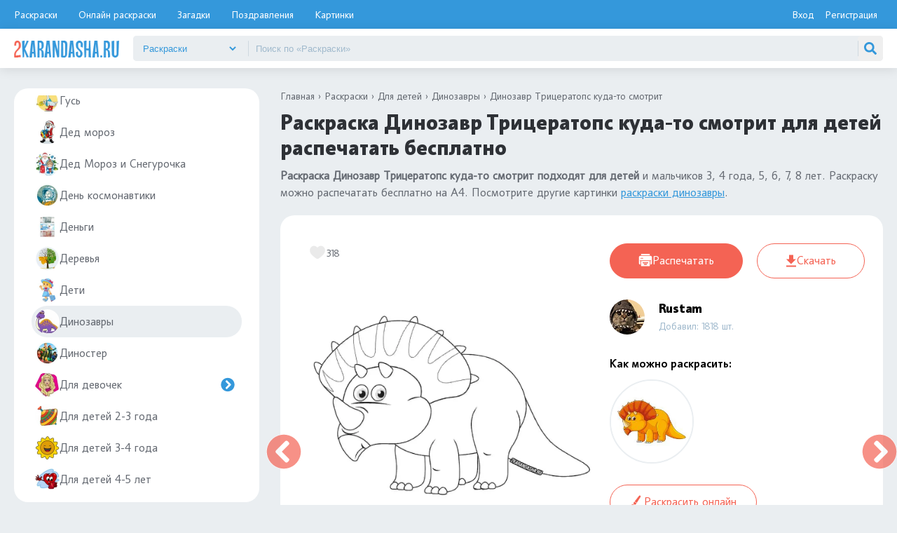

--- FILE ---
content_type: text/html; charset=UTF-8
request_url: https://2karandasha.ru/raskraski/dlya-detey/dinozavry/269-dinozavr-triceratops-kuda-to-smotrit.html
body_size: 29871
content:
    <!DOCTYPE html>
    <html lang="ru-RU">
    <head>
        <meta charset="UTF-8">
<meta name="viewport" content="width=device-width, initial-scale=1, shrink-to-fit=no">

<link rel="icon" href="/img/favi/favicon.svg" type="image/svg+xml" sizes="any">
<link rel="apple-touch-icon" href="/img/favi/apple-touch-icon.png">


<title>Раскраска Динозавр Трицератопс куда-то смотрит для детей распечатать бесплатно</title>

<script>try {
        document.cookie = "js_enabled=1; path=/; max-age=3600"
    } catch (e) {
    }</script>


    <meta name="yandex-verification" content="0623a7717969f48b"/>
    <script>window.yaContextCb = window.yaContextCb || [];</script>
    <script src="https://yandex.ru/ads/system/context.js" async></script>
    <script src="https://statika.mpsuadv.ru/scripts/7390.js" async></script>

<meta name="og:title" content="Раскраска Динозавр Трицератопс куда-то смотрит для детей распечатать бесплатно">
<meta name="description" content="Раскраска Динозавр Трицератопс куда-то смотрит для детей распечатать бесплатно формат А4. Раскраски динозавры в хорошем качестве.">
<meta property="og:description" content="Раскраска Динозавр Трицератопс куда-то смотрит для детей распечатать бесплатно формат А4. Раскраски динозавры в хорошем качестве.">
<meta name="csrf-param" content="_csrf-frontend">
<meta name="csrf-token" content="5_IXCHdPvN6jcaqHJzvDw-k2PHubL0wKya60wG4xNOy0hF09RA3egdAS-fBCbZqOmnlSE-9lNlL4wf-2NnJmqg==">

<link href="/css/minify/raskraski_full.min.css?v=1768477798" rel="stylesheet">    </head>
    <body>
    
    <header>
    <div class="bg1">
        <div class="header">
            <ul class="gor-menu">
                <li><a href="/raskraski/dlya-detey">Раскраски</a></li>
                <li class="gor-menu_color-online"><a href="/raskraski-online/dlya-detey">Онлайн раскраски</a></li>
                <li class="gor-menu_riddles"><a href="/zagadki-dlya-detey">Загадки</a></li>
                <li class="gor-menu_pozdravleniya"><a href="/pozdravleniya">Поздравления</a></li>
                <li class="gor-menu_pictures"><a href="/kartinki">Картинки</a></li>
                <!--                <li><a href="/multfilmi">Мультфильмы</a></li>-->
            </ul>
            <div class="login-box">
                                    <a href="/login" class="btn-login">Вход</a>
                    <a href="/signup" class="btn-reg">Регистрация</a>
                            </div>
        </div>
    </div>
    <div class="bg2">
        <div class="header2">
            <a href="/"><img width="187px" height="30px" src="/img/header/logo.png" alt="2karandasha logo"></a>
            <div id="mobile-btn-menu">
                <span></span>
                <span></span>
                <span></span>
            </div>
            
<form id="search__box" action="/search" method="get">

    <div class="search__dropdown-box">
        <select id="search__dropdown">
                            <option value="raskraski"
                        selected>
                    Раскраски                </option>
                            <option value="raskraski-online"
                        >
                    Раскраски онлайн                </option>
                            <option value="zagadki-dlya-detey"
                        >
                    Загадки                </option>
                            <option value="pozdravleniya"
                        >
                    Поздравления                </option>
                            <option value="kartinki"
                        >
                    Картинки                </option>
                            <option value="multfilmi"
                        >
                    Мультфильмы                </option>
                    </select>
    </div>

    <!-- реальный параметр, который уйдёт в GET -->
    <input type="hidden" name="type" id="search__type" value="raskraski">

    <input type="search"
           name="text"
           id="search__text"
           placeholder="Поиск по «Раскраски»"
           autocomplete="off"
           value="">

    <img id="search__clean" src="/img/search/close.svg" alt="">

    <button type="submit" class="search__btn">
        <img width="30" height="30" src="/img/search/search.svg" alt="">
    </button>

    <div id="search__result"></div>
</form>
        </div>
    </div>
</header>    <main>
        <div class="left-side">
            
                <div class="lmenu"><ul class="lmenu_ul"><li><a class=" "
   href="/raskraski/dlya-vzroslyh">
    <img width="40px" height="40px" src="/uploads/images/colorings/category/70/78-raskraski-dlya-detey-raspechatat-dlya-vzroslyh.webp"
         alt="">Для взрослых            <img class="plus" width="35px" height="35px" src="/img/svg/circle-right.svg" alt="">
            <span class="cat_count">699 шт.</span>
</a>
<ul><li><a class=" "
   href="/raskraski/dlya-vzroslyh/antistress-dlya-vzroslyh">
    <img width="40px" height="40px" src="/uploads/images/colorings/category/70/101-raskraski-dlya-detey-raspechatat-antistress-dlya-vzroslyh.webp"
         alt="">Антистресс для взрослых            <span class="cat_count">156 шт.</span>
</a>
</li><li><a class=" "
   href="/raskraski/dlya-vzroslyh/antistress-jivotnye">
    <img width="40px" height="40px" src="/uploads/images/colorings/category/70/93-raskraski-dlya-detey-raspechatat-antistress-jivotnye.webp"
         alt="">Антистресс животные            <span class="cat_count">172 шт.</span>
</a>
</li><li><a class=" "
   href="/raskraski/dlya-vzroslyh/antistress-mandala">
    <img width="40px" height="40px" src="/uploads/images/colorings/category/70/92-raskraski-dlya-detey-raspechatat-antistress-mandala.webp"
         alt="">Антистресс мандала            <span class="cat_count">75 шт.</span>
</a>
</li><li><a class=" "
   href="/raskraski/dlya-vzroslyh/antistress-novyy-god">
    <img width="40px" height="40px" src="/uploads/images/colorings/category/70/96-raskraski-dlya-detey-raspechatat-antistress-novyy-god.webp"
         alt="">Антистресс Новый год            <span class="cat_count">41 шт.</span>
</a>
</li><li><a class=" "
   href="/raskraski/dlya-vzroslyh/cvety-antistress">
    <img width="40px" height="40px" src="/uploads/images/colorings/category/70/cvety-antistress-341.webp"
         alt="">Антистресс цветы            <span class="cat_count">146 шт.</span>
</a>
</li><li><a class=" "
   href="/raskraski/dlya-vzroslyh/devushki">
    <img width="40px" height="40px" src="/uploads/images/colorings/category/70/devushki-340.webp"
         alt="">Девушки            <span class="cat_count">106 шт.</span>
</a>
</li><li><a class=" "
   href="/raskraski/dlya-vzroslyh/slojnye-antistress">
    <img width="40px" height="40px" src="/uploads/images/colorings/category/70/95-raskraski-dlya-detey-raspechatat-slojnye-antistress.webp"
         alt="">Сложные антистресс            <span class="cat_count">76 шт.</span>
</a>
</li></ul></li><li><a class="active "
   href="/raskraski/dlya-detey">
    <img width="40px" height="40px" src="/uploads/images/colorings/category/70/9-raskraski-dlya-detey-raspechatat-dlya-detey.webp"
         alt="">Для детей            <img class="plus active" width="35px" height="35px" src="/img/svg/circle-right.svg" alt="">
            <span class="cat_count">29468 шт.</span>
</a>
<ul class="active"><li><a class=" "
   href="/raskraski/dlya-detey/propisi-1-klass">
    <img width="40px" height="40px" src="/uploads/images/colorings/category/70/1-klass-465.webp"
         alt="">1 класс            <span class="cat_count">112 шт.</span>
</a>
</li><li><a class=" "
   href="/raskraski/dlya-detey/14-fevralya">
    <img width="40px" height="40px" src="/uploads/images/colorings/category/70/206-14-fevralya.webp"
         alt="">14 февраля            <span class="cat_count">178 шт.</span>
</a>
</li><li><a class=" "
   href="/raskraski/dlya-detey/2024-god-drakona">
    <img width="40px" height="40px" src="/uploads/images/colorings/category/70/1700829604_171.webp"
         alt="">2024 год            <span class="cat_count">123 шт.</span>
</a>
</li><li><a class=" "
   href="/raskraski/dlya-detey/2025-god-zmei">
    <img width="40px" height="40px" src="/uploads/images/colorings/category/70/1730902081_816.webp"
         alt="">2025 год            <span class="cat_count">93 шт.</span>
</a>
</li><li><a class=" "
   href="/raskraski/dlya-detey/2026-novyy-god-loshadi">
    <img width="40px" height="40px" src="/uploads/images/colorings/category/70/1762366201_238.webp"
         alt="">2026 год            <span class="cat_count">142 шт.</span>
</a>
</li><li><a class=" "
   href="/raskraski/dlya-detey/23-fevralya">
    <img width="40px" height="40px" src="/uploads/images/colorings/category/70/23-fevralya-304.webp"
         alt="">23 февраля            <span class="cat_count">67 шт.</span>
</a>
</li><li><a class=" "
   href="/raskraski/dlya-detey/avokado">
    <img width="40px" height="40px" src="/uploads/images/colorings/category/70/1698759949_617.webp"
         alt="">Авокадо            <span class="cat_count">80 шт.</span>
</a>
</li><li><a class=" "
   href="/raskraski/dlya-detey/aist">
    <img width="40px" height="40px" src="/uploads/images/colorings/category/70/1712139315_883.webp"
         alt="">Аист            <span class="cat_count">57 шт.</span>
</a>
</li><li><a class=" "
   href="/raskraski/dlya-detey/iphone">
    <img width="40px" height="40px" src="/uploads/images/colorings/category/70/iphone-379.webp"
         alt="">Айфон            <span class="cat_count">55 шт.</span>
</a>
</li><li><a class=" "
   href="/raskraski/dlya-detey/akvarium">
    <img width="40px" height="40px" src="/uploads/images/colorings/category/70/1718534796_489.webp"
         alt="">Аквариум            <span class="cat_count">58 шт.</span>
</a>
</li><li><a class=" "
   href="/raskraski/dlya-detey/aksolotl">
    <img width="40px" height="40px" src="/uploads/images/colorings/category/70/1718712736_952.webp"
         alt="">Аксолотль            <span class="cat_count">53 шт.</span>
</a>
</li><li><a class=" "
   href="/raskraski/dlya-detey/angely">
    <img width="40px" height="40px" src="/uploads/images/colorings/category/70/angely-293.webp"
         alt="">Ангелы            <span class="cat_count">54 шт.</span>
</a>
</li><li><a class=" "
   href="/raskraski/dlya-detey/angliyskie-propisi">
    <img width="40px" height="40px" src="/uploads/images/colorings/category/70/angliyskie-propisi-473.webp"
         alt="">Английские прописи            <span class="cat_count">107 шт.</span>
</a>
</li><li><a class=" "
   href="/raskraski/dlya-detey/anime">
    <img width="40px" height="40px" src="/uploads/images/colorings/category/70/anime-391.webp"
         alt="">Аниме            <span class="cat_count">128 шт.</span>
</a>
</li><li><a class=" "
   href="/raskraski/dlya-detey/antistress-dlya-detey">
    <img width="40px" height="40px" src="/uploads/images/colorings/category/70/100-raskraski-dlya-detey-raspechatat-antistress-dlya-detey.webp"
         alt="">Антистресс            <span class="cat_count">161 шт.</span>
</a>
</li><li><a class=" "
   href="/raskraski/dlya-detey/art-raskraski">
    <img width="40px" height="40px" src="/uploads/images/colorings/category/70/art-raskraski-409.webp"
         alt="">Арт-терапия            <span class="cat_count">151 шт.</span>
</a>
</li><li><a class=" "
   href="/raskraski/dlya-detey/babochki">
    <img width="40px" height="40px" src="/uploads/images/colorings/category/70/58-raskraski-dlya-detey-raspechatat-babochki.webp"
         alt="">Бабочки            <span class="cat_count">112 шт.</span>
</a>
</li><li><a class=" "
   href="/raskraski/dlya-detey/baleriny">
    <img width="40px" height="40px" src="/uploads/images/colorings/category/70/141-baleriry.webp"
         alt="">Балерины            <span class="cat_count">102 шт.</span>
</a>
</li><li><a class=" "
   href="/raskraski/dlya-detey/banany">
    <img width="40px" height="40px" src="/uploads/images/colorings/category/70/banany-400.webp"
         alt="">Банан            <span class="cat_count">65 шт.</span>
</a>
</li><li><a class=" "
   href="/raskraski/dlya-detey/bantiki">
    <img width="40px" height="40px" src="/uploads/images/colorings/category/70/bantiki-401.webp"
         alt="">Бант            <span class="cat_count">52 шт.</span>
</a>
</li><li><a class=" "
   href="/raskraski/dlya-detey/barbi">
    <img width="40px" height="40px" src="/uploads/images/colorings/category/70/107-barbi.webp"
         alt="">Барби            <span class="cat_count">204 шт.</span>
</a>
</li><li><a class=" "
   href="/raskraski/dlya-detey/basik">
    <img width="40px" height="40px" src="/uploads/images/colorings/category/70/1708438231_914.webp"
         alt="">Басик            <span class="cat_count">20 шт.</span>
</a>
</li><li><a class=" "
   href="/raskraski/dlya-detey/bereza">
    <img width="40px" height="40px" src="/uploads/images/colorings/category/70/1722786012_137.webp"
         alt="">Береза            <span class="cat_count">35 шт.</span>
</a>
</li><li><a class=" "
   href="/raskraski/dlya-detey/betonomeshalka">
    <img width="40px" height="40px" src="/uploads/images/colorings/category/70/1724684851_117.webp"
         alt="">Бетономешалка            <span class="cat_count">42 шт.</span>
</a>
</li><li><a class=" "
   href="/raskraski/dlya-detey/bmw">
    <img width="40px" height="40px" src="/uploads/images/colorings/category/70/1702374794_319.webp"
         alt="">БМВ (BMW)            <span class="cat_count">61 шт.</span>
</a>
</li><li><a class=" "
   href="/raskraski/dlya-detey/bogatyri">
    <img width="40px" height="40px" src="/uploads/images/colorings/category/70/bogatyri-421.webp"
         alt="">Богатыри            <span class="cat_count">57 шт.</span>
</a>
</li><li><a class=" "
   href="/raskraski/dlya-detey/boji-korovki">
    <img width="40px" height="40px" src="/uploads/images/colorings/category/70/1742109644_244.webp"
         alt="">Божьи коровки            <span class="cat_count">79 шт.</span>
</a>
</li><li><a class=" "
   href="/raskraski/dlya-detey/bukvy-alfavita">
    <img width="40px" height="40px" src="/uploads/images/colorings/category/70/bukvy-alfavita-467.webp"
         alt="">Буквы Алфавит            <span class="cat_count">126 шт.</span>
</a>
</li><li><a class=" "
   href="/raskraski/dlya-detey/v-detskiy-sad">
    <img width="40px" height="40px" src="/uploads/images/colorings/category/70/v-detskiy-sad-455.webp"
         alt="">В детский сад            <span class="cat_count">161 шт.</span>
</a>
</li><li><a class=" "
   href="/raskraski/dlya-detey/varejki">
    <img width="40px" height="40px" src="/uploads/images/colorings/category/70/1703238430_541.webp"
         alt="">Варежки            <span class="cat_count">58 шт.</span>
</a>
</li><li><a class=" "
   href="/raskraski/dlya-detey/vesna">
    <img width="40px" height="40px" src="/uploads/images/colorings/category/70/117-raskraski-dlya-detey-raspechatat-vesna.webp"
         alt="">Весна            <span class="cat_count">118 шт.</span>
</a>
</li><li><a class=" "
   href="/raskraski/dlya-detey/vidy-sporta">
    <img width="40px" height="40px" src="/uploads/images/colorings/category/70/72-raskraski-dlya-detey-raspechatat-vidy-sporta.webp"
         alt="">Виды спорта            <span class="cat_count">102 шт.</span>
</a>
</li><li><a class=" "
   href="/raskraski/dlya-detey/vishnya">
    <img width="40px" height="40px" src="/uploads/images/colorings/category/70/1717051973_395.webp"
         alt="">Вишня            <span class="cat_count">81 шт.</span>
</a>
</li><li><a class=" "
   href="/raskraski/dlya-detey/vozdushnye-shary">
    <img width="40px" height="40px" src="/uploads/images/colorings/category/70/vozdushnye-shary-289.webp"
         alt="">Воздушные шары            <span class="cat_count">123 шт.</span>
</a>
</li><li><a class=" "
   href="/raskraski/dlya-detey/volosy-i-pricheski">
    <img width="40px" height="40px" src="/uploads/images/colorings/category/70/1723636570_223.webp"
         alt="">Волосы и прически            <span class="cat_count">102 шт.</span>
</a>
</li><li><a class=" "
   href="/raskraski/dlya-detey/vorobey">
    <img width="40px" height="40px" src="/uploads/images/colorings/category/70/1707034797_955.webp"
         alt="">Воробей            <span class="cat_count">37 шт.</span>
</a>
</li><li><a class=" "
   href="/raskraski/dlya-detey/vremena-goda">
    <img width="40px" height="40px" src="/uploads/images/colorings/category/70/88-raskraski-dlya-detey-raspechatat-vremena-goda.webp"
         alt="">Времена года            <span class="cat_count">126 шт.</span>
</a>
</li><li><a class=" "
   href="/raskraski/dlya-detey/vyreji-i-skley-iz-bumagi">
    <img width="40px" height="40px" src="/uploads/images/colorings/category/70/1699442951_325.webp"
         alt="">Вырежи и склей            <span class="cat_count">64 шт.</span>
</a>
</li><li><a class=" "
   href="/raskraski/dlya-detey/gelik">
    <img width="40px" height="40px" src="/uploads/images/colorings/category/70/1704287789_603.webp"
         alt="">Гелик (Гелендваген)            <span class="cat_count">49 шт.</span>
</a>
</li><li><a class=" "
   href="/raskraski/dlya-detey/geometricheskie-figury">
    <img width="40px" height="40px" src="/uploads/images/colorings/category/70/geometricheskie-figury-433.webp"
         alt="">Геометрические фигуры            <span class="cat_count">107 шт.</span>
</a>
</li><li><a class=" "
   href="/raskraski/dlya-detey/glaza">
    <img width="40px" height="40px" src="/uploads/images/colorings/category/70/1719304094_801.webp"
         alt="">Глаза            <span class="cat_count">58 шт.</span>
</a>
</li><li><a class=" "
   href="/raskraski/dlya-detey/gnezdo">
    <img width="40px" height="40px" src="/uploads/images/colorings/category/70/1715069344_657.webp"
         alt="">Гнездо            <span class="cat_count">82 шт.</span>
</a>
</li><li><a class=" "
   href="/raskraski/dlya-detey/golub">
    <img width="40px" height="40px" src="/uploads/images/colorings/category/70/golub-403.webp"
         alt="">Голубь            <span class="cat_count">57 шт.</span>
</a>
</li><li><a class=" "
   href="/raskraski/dlya-detey/gonochnye-mashiny">
    <img width="40px" height="40px" src="/uploads/images/colorings/category/70/1704967178_332.webp"
         alt="">Гоночные машины            <span class="cat_count">103 шт.</span>
</a>
</li><li><a class=" "
   href="/raskraski/dlya-detey/gorod">
    <img width="40px" height="40px" src="/uploads/images/colorings/category/70/gorod-447.webp"
         alt="">Город            <span class="cat_count">66 шт.</span>
</a>
</li><li><a class=" "
   href="/raskraski/dlya-detey/gory">
    <img width="40px" height="40px" src="/uploads/images/colorings/category/70/gory-446.webp"
         alt="">Горы            <span class="cat_count">77 шт.</span>
</a>
</li><li><a class=" "
   href="/raskraski/dlya-detey/griby">
    <img width="40px" height="40px" src="/uploads/images/colorings/category/70/griby-216.webp"
         alt="">Грибы            <span class="cat_count">107 шт.</span>
</a>
</li><li><a class=" "
   href="/raskraski/dlya-detey/gudjitsu">
    <img width="40px" height="40px" src="/uploads/images/colorings/category/70/gudjitsu-393.webp"
         alt="">Гуджитсу            <span class="cat_count">41 шт.</span>
</a>
</li><li><a class=" "
   href="/raskraski/dlya-detey/gusenicy">
    <img width="40px" height="40px" src="/uploads/images/colorings/category/70/87-raskraski-dlya-detey-raspechatat-gusenicy.webp"
         alt="">Гусеницы            <span class="cat_count">53 шт.</span>
</a>
</li><li><a class=" "
   href="/raskraski/dlya-detey/gus">
    <img width="40px" height="40px" src="/uploads/images/colorings/category/70/1715676249_121.webp"
         alt="">Гусь            <span class="cat_count">69 шт.</span>
</a>
</li><li><a class=" "
   href="/raskraski/dlya-detey/ded-moroz">
    <img width="40px" height="40px" src="/uploads/images/colorings/category/70/102-raskraski-dlya-detey-raspechatat-ded-moroz.webp"
         alt="">Дед мороз            <span class="cat_count">125 шт.</span>
</a>
</li><li><a class=" "
   href="/raskraski/dlya-detey/ded-moroz-i-snegurochka">
    <img width="40px" height="40px" src="/uploads/images/colorings/category/70/186-ded-moroz-i-snegurochka.webp"
         alt="">Дед Мороз и Снегурочка            <span class="cat_count">51 шт.</span>
</a>
</li><li><a class=" "
   href="/raskraski/dlya-detey/den-kosmonavtiki">
    <img width="40px" height="40px" src="/uploads/images/colorings/category/70/1712321391_927.webp"
         alt="">День космонавтики            <span class="cat_count">63 шт.</span>
</a>
</li><li><a class=" "
   href="/raskraski/dlya-detey/dengi">
    <img width="40px" height="40px" src="/uploads/images/colorings/category/70/dengi-299.webp"
         alt="">Деньги            <span class="cat_count">65 шт.</span>
</a>
</li><li><a class=" "
   href="/raskraski/dlya-detey/derevya">
    <img width="40px" height="40px" src="/uploads/images/colorings/category/70/derevya-215.webp"
         alt="">Деревья            <span class="cat_count">170 шт.</span>
</a>
</li><li><a class=" "
   href="/raskraski/dlya-detey/deti">
    <img width="40px" height="40px" src="/uploads/images/colorings/category/70/70-raskraski-dlya-detey-raspechatat-deti.webp"
         alt="">Дети            <span class="cat_count">64 шт.</span>
</a>
</li><li><a class="active menuScroll"
   href="/raskraski/dlya-detey/dinozavry">
    <img width="40px" height="40px" src="/uploads/images/colorings/category/70/31-dinozavry-dinozavriki.webp"
         alt="">Динозавры            <span class="cat_count">105 шт.</span>
</a>
</li><li><a class=" "
   href="/raskraski/dlya-detey/dinoster">
    <img width="40px" height="40px" src="/uploads/images/colorings/category/70/1715853673_542.webp"
         alt="">Диностер            <span class="cat_count">17 шт.</span>
</a>
</li><li><a class=" "
   href="/raskraski/dlya-detey/devochek">
    <img width="40px" height="40px" src="/uploads/images/colorings/category/70/12-devochek.webp"
         alt="">Для девочек            <img class="plus" width="35px" height="35px" src="/img/svg/circle-right.svg" alt="">
            <span class="cat_count">1899 шт.</span>
</a>
<ul><li><a class=" "
   href="/raskraski/dlya-detey/devochek/bumajnye-kukly">
    <img width="40px" height="40px" src="/uploads/images/colorings/category/70/129-raskraski-dlya-detey-raspechatat-bumajnye-kukly.webp"
         alt="">Бумажные куклы            <span class="cat_count">71 шт.</span>
</a>
</li><li><a class=" "
   href="/raskraski/dlya-detey/devochek/guby">
    <img width="40px" height="40px" src="/uploads/images/colorings/category/70/guby-305.webp"
         alt="">Губы            <span class="cat_count">59 шт.</span>
</a>
</li><li><a class=" "
   href="/raskraski/dlya-detey/devochek/10-11-let">
    <img width="40px" height="40px" src="/uploads/images/colorings/category/70/147-dlya-devochek-10-11-let.webp"
         alt="">Для девочек 10-11 лет            <span class="cat_count">148 шт.</span>
</a>
</li><li><a class=" "
   href="/raskraski/dlya-detey/devochek/12-let">
    <img width="40px" height="40px" src="/uploads/images/colorings/category/70/145-dlya-devochek-12-let.webp"
         alt="">Для девочек 12 лет            <span class="cat_count">154 шт.</span>
</a>
</li><li><a class=" "
   href="/raskraski/dlya-detey/devochek/devochek-4-5-let">
    <img width="40px" height="40px" src="/uploads/images/colorings/category/70/151-devochek-4-5-let.webp"
         alt="">Для девочек 4-5 лет            <span class="cat_count">132 шт.</span>
</a>
</li><li><a class=" "
   href="/raskraski/dlya-detey/devochek/6-7-let">
    <img width="40px" height="40px" src="/uploads/images/colorings/category/70/149-dlya-devochek-6-7-let.webp"
         alt="">Для девочек 6-7 лет            <span class="cat_count">172 шт.</span>
</a>
</li><li><a class=" "
   href="/raskraski/dlya-detey/devochek/dlya-devochek-7-8-9-let">
    <img width="40px" height="40px" src="/uploads/images/colorings/category/70/148-dlya-devochek-8-9-let.webp"
         alt="">Для девочек 7, 8, 9 лет            <span class="cat_count">122 шт.</span>
</a>
</li><li><a class=" "
   href="/raskraski/dlya-detey/devochek/edinorogi">
    <img width="40px" height="40px" src="/uploads/images/colorings/category/70/61-edinorogi.webp"
         alt="">Единороги            <span class="cat_count">158 шт.</span>
</a>
</li><li><a class=" "
   href="/raskraski/dlya-detey/devochek/kosmetika-i-makiyaj">
    <img width="40px" height="40px" src="/uploads/images/colorings/category/70/kosmetika-280.webp"
         alt="">Косметика            <span class="cat_count">85 шт.</span>
</a>
</li><li><a class=" "
   href="/raskraski/dlya-detey/devochek/krasivye">
    <img width="40px" height="40px" src="/uploads/images/colorings/category/70/154-krasivye.webp"
         alt="">Красивые            <span class="cat_count">131 шт.</span>
</a>
</li><li><a class=" "
   href="/raskraski/dlya-detey/devochek/kukly">
    <img width="40px" height="40px" src="/uploads/images/colorings/category/70/24-raskraski-dlya-detey-raspechatat-kukly.webp"
         alt="">Куклы            <span class="cat_count">33 шт.</span>
</a>
</li><li><a class=" "
   href="/raskraski/dlya-detey/devochek/kuromi-my-melody">
    <img width="40px" height="40px" src="/uploads/images/colorings/category/70/keromi-my-melody-312.webp"
         alt="">Куроми и Май Мелоди            <span class="cat_count">68 шт.</span>
</a>
</li><li><a class=" "
   href="/raskraski/dlya-detey/devochek/lol-omg">
    <img width="40px" height="40px" src="/uploads/images/colorings/category/70/lol-omg-254.webp"
         alt="">ЛОЛ OMG            <span class="cat_count">69 шт.</span>
</a>
</li><li><a class=" "
   href="/raskraski/dlya-detey/devochek/lol-malyshki">
    <img width="40px" height="40px" src="/uploads/images/colorings/category/70/lol-malyshki-255.webp"
         alt="">ЛОЛ малышки            <span class="cat_count">44 шт.</span>
</a>
</li><li><a class=" "
   href="/raskraski/dlya-detey/devochek/lol-pitomcy">
    <img width="40px" height="40px" src="/uploads/images/colorings/category/70/91-lol-pitomcy.webp"
         alt="">ЛОЛ питомцы            <span class="cat_count">61 шт.</span>
</a>
</li><li><a class=" "
   href="/raskraski/dlya-detey/devochek/milye">
    <img width="40px" height="40px" src="/uploads/images/colorings/category/70/150-milye.webp"
         alt="">Милые            <span class="cat_count">259 шт.</span>
</a>
</li><li><a class=" "
   href="/raskraski/dlya-detey/devochek/monstr-hay">
    <img width="40px" height="40px" src="/uploads/images/colorings/category/70/202-monstr-hay.webp"
         alt="">Монстр Хай            <span class="cat_count">113 шт.</span>
</a>
</li><li><a class=" "
   href="/raskraski/dlya-detey/devochek/nogti">
    <img width="40px" height="40px" src="/uploads/images/colorings/category/70/nogti-281.webp"
         alt="">Ногти            <span class="cat_count">52 шт.</span>
</a>
</li><li><a class=" "
   href="/raskraski/dlya-detey/devochek/platya">
    <img width="40px" height="40px" src="/uploads/images/colorings/category/70/platya-237.webp"
         alt="">Платья            <span class="cat_count">120 шт.</span>
</a>
</li><li><a class=" "
   href="/raskraski/dlya-detey/devochek/poni">
    <img width="40px" height="40px" src="/uploads/images/colorings/category/70/60-raskraski-dlya-detey-raspechatat-poni.webp"
         alt="">Пони            <span class="cat_count">25 шт.</span>
</a>
</li><li><a class=" "
   href="/raskraski/dlya-detey/devochek/princessy">
    <img width="40px" height="40px" src="/uploads/images/colorings/category/70/62-raskraski-dlya-detey-raspechatat-princessy.webp"
         alt="">Принцессы            <span class="cat_count">72 шт.</span>
</a>
</li><li><a class=" "
   href="/raskraski/dlya-detey/devochek/princessy-disneya">
    <img width="40px" height="40px" src="/uploads/images/colorings/category/70/193-princessy-disneya.webp"
         alt="">Принцессы Диснея            <span class="cat_count">57 шт.</span>
</a>
</li><li><a class=" "
   href="/raskraski/dlya-detey/devochek/rusalki">
    <img width="40px" height="40px" src="/uploads/images/colorings/category/70/134-rusalki.webp"
         alt="">Русалки            <span class="cat_count">128 шт.</span>
</a>
</li><li><a class=" "
   href="/raskraski/dlya-detey/devochek/fei">
    <img width="40px" height="40px" src="/uploads/images/colorings/category/70/74-raskraski-dlya-detey-raspechatat-fei.webp"
         alt="">Феи            <span class="cat_count">37 шт.</span>
</a>
</li><li><a class=" "
   href="/raskraski/dlya-detey/devochek/hello-kitty">
    <img width="40px" height="40px" src="/uploads/images/colorings/category/70/hello-kitty-244.webp"
         alt="">Хелло Китти            <span class="cat_count">158 шт.</span>
</a>
</li><li><a class=" "
   href="/raskraski/dlya-detey/devochek/shopkins">
    <img width="40px" height="40px" src="/uploads/images/colorings/category/70/192-shopkins.webp"
         alt="">Шопкинс            <span class="cat_count">93 шт.</span>
</a>
</li></ul></li><li><a class=" "
   href="/raskraski/dlya-detey/dlya-detey-2-3-goda">
    <img width="40px" height="40px" src="/uploads/images/colorings/category/70/170-dlya-detey-2-3-goda.webp"
         alt="">Для детей 2-3 года            <span class="cat_count">95 шт.</span>
</a>
</li><li><a class=" "
   href="/raskraski/dlya-detey/dlya-detey-3-4-goda">
    <img width="40px" height="40px" src="/uploads/images/colorings/category/70/121-raskraski-dlya-detey-raspechatat-dlya-detey-3-4-goda.webp"
         alt="">Для детей 3-4 года            <span class="cat_count">182 шт.</span>
</a>
</li><li><a class=" "
   href="/raskraski/dlya-detey/dlya-detey-4-5-let">
    <img width="40px" height="40px" src="/uploads/images/colorings/category/70/122-raskraski-dlya-detey-raspechatat-dlya-detey-4-5-let.webp"
         alt="">Для детей 4-5 лет            <span class="cat_count">160 шт.</span>
</a>
</li><li><a class=" "
   href="/raskraski/dlya-detey/dlya-detey-5-6-let">
    <img width="40px" height="40px" src="/uploads/images/colorings/category/70/174-raskraski-dlya-detey-5-6-let-raspechatat-besplatno.webp"
         alt="">Для детей 5-6 лет            <span class="cat_count">142 шт.</span>
</a>
</li><li><a class=" "
   href="/raskraski/dlya-detey/dlya-detey-6-7-let">
    <img width="40px" height="40px" src="/uploads/images/colorings/category/70/175-dlya-detey-6-7-let.webp"
         alt="">Для детей 6-7 лет            <span class="cat_count">106 шт.</span>
</a>
</li><li><a class=" "
   href="/raskraski/dlya-detey/dlya-detey-7-8-9-let">
    <img width="40px" height="40px" src="/uploads/images/colorings/category/70/176-dlya-detey-7-8-9-let.webp"
         alt="">Для детей 7, 8, 9 лет            <span class="cat_count">113 шт.</span>
</a>
</li><li><a class=" "
   href="/raskraski/dlya-detey/dlya-doshkolnikov">
    <img width="40px" height="40px" src="/uploads/images/colorings/category/70/dlya-doshkolnikov-463.webp"
         alt="">Для дошкольников            <span class="cat_count">130 шт.</span>
</a>
</li><li><a class=" "
   href="/raskraski/dlya-detey/dlya-malyshey">
    <img width="40px" height="40px" src="/uploads/images/colorings/category/70/171-dlya-malyshey.webp"
         alt="">Для малышей            <span class="cat_count">162 шт.</span>
</a>
</li><li><a class=" "
   href="/raskraski/dlya-detey/malchikov">
    <img width="40px" height="40px" src="/uploads/images/colorings/category/70/109-raskraski-dlya-detey-raspechatat-raskraski-dlya-malchikov.webp"
         alt="">Для мальчиков            <img class="plus" width="35px" height="35px" src="/img/svg/circle-right.svg" alt="">
            <span class="cat_count">1328 шт.</span>
</a>
<ul><li><a class=" "
   href="/raskraski/dlya-detey/malchikov/avtobusy">
    <img width="40px" height="40px" src="/uploads/images/colorings/category/70/111-raskraski-dlya-detey-raspechatat-avtobusy.webp"
         alt="">Автобусы            <span class="cat_count">60 шт.</span>
</a>
</li><li><a class=" "
   href="/raskraski/dlya-detey/malchikov/vertolety">
    <img width="40px" height="40px" src="/uploads/images/colorings/category/70/113-raskraski-dlya-detey-raspechatat-vertolety.webp"
         alt="">Вертолеты            <span class="cat_count">72 шт.</span>
</a>
</li><li><a class=" "
   href="/raskraski/dlya-detey/malchikov/voyna">
    <img width="40px" height="40px" src="/uploads/images/colorings/category/70/voyna-307.webp"
         alt="">Война            <span class="cat_count">79 шт.</span>
</a>
</li><li><a class=" "
   href="/raskraski/dlya-detey/malchikov/gruzoviki">
    <img width="40px" height="40px" src="/uploads/images/colorings/category/70/112-raskraski-dlya-detey-raspechatat-gruzoviki.webp"
         alt="">Грузовики            <span class="cat_count">111 шт.</span>
</a>
</li><li><a class=" "
   href="/raskraski/dlya-detey/malchikov/3-4-goda">
    <img width="40px" height="40px" src="/uploads/images/colorings/category/70/3-4-goda-224.webp"
         alt="">Для мальчиков 3-4 года            <span class="cat_count">158 шт.</span>
</a>
</li><li><a class=" "
   href="/raskraski/dlya-detey/malchikov/5-6-let">
    <img width="40px" height="40px" src="/uploads/images/colorings/category/70/5-6-let-225.webp"
         alt="">Для мальчиков 5-6 лет            <span class="cat_count">155 шт.</span>
</a>
</li><li><a class=" "
   href="/raskraski/dlya-detey/malchikov/7-8-let">
    <img width="40px" height="40px" src="/uploads/images/colorings/category/70/7-8-let-226.webp"
         alt="">Для мальчиков 7-8 лет            <span class="cat_count">119 шт.</span>
</a>
</li><li><a class=" "
   href="/raskraski/dlya-detey/malchikov/mashiny">
    <img width="40px" height="40px" src="/uploads/images/colorings/category/70/110-raskraski-dlya-detey-raspechatat-mashinki.webp"
         alt="">Машины            <span class="cat_count">85 шт.</span>
</a>
</li><li><a class=" "
   href="/raskraski/dlya-detey/malchikov/poezda">
    <img width="40px" height="40px" src="/uploads/images/colorings/category/70/115-raskraski-dlya-detey-raspechatat-parovoziki-i-poezda.webp"
         alt="">Поезда и паровозы            <span class="cat_count">58 шт.</span>
</a>
</li><li><a class=" "
   href="/raskraski/dlya-detey/malchikov/pojarnaya-mashina">
    <img width="40px" height="40px" src="/uploads/images/colorings/category/70/pojarnaya-mashina-264.webp"
         alt="">Пожарная машина            <span class="cat_count">85 шт.</span>
</a>
</li><li><a class=" "
   href="/raskraski/dlya-detey/malchikov/roboty">
    <img width="40px" height="40px" src="/uploads/images/colorings/category/70/roboty-212.webp"
         alt="">Роботы            <span class="cat_count">136 шт.</span>
</a>
</li><li><a class=" "
   href="/raskraski/dlya-detey/malchikov/samolety">
    <img width="40px" height="40px" src="/uploads/images/colorings/category/70/114-raskraski-dlya-detey-raspechatat-samolety.webp"
         alt="">Самолеты            <span class="cat_count">131 шт.</span>
</a>
</li><li><a class=" "
   href="/raskraski/dlya-detey/malchikov/tanki">
    <img width="40px" height="40px" src="/uploads/images/colorings/category/70/209-tanki.webp"
         alt="">Танки            <img class="plus" width="35px" height="35px" src="/img/svg/circle-right.svg" alt="">
            <span class="cat_count">148 шт.</span>
</a>
<ul><li><a class=" "
   href="/raskraski/dlya-detey/malchikov/tanki/tank-t-34">
    <img width="40px" height="40px" src="/uploads/images/colorings/category/70/tank-t-34-329.webp"
         alt="">Танк Т-34            <span class="cat_count">20 шт.</span>
</a>
</li></ul></li><li><a class=" "
   href="/raskraski/dlya-detey/malchikov/transformery">
    <img width="40px" height="40px" src="/uploads/images/colorings/category/70/211-transformery.webp"
         alt="">Трансформеры            <span class="cat_count">80 шт.</span>
</a>
</li><li><a class=" "
   href="/raskraski/dlya-detey/malchikov/chelovek-pauk">
    <img width="40px" height="40px" src="/uploads/images/colorings/category/70/142-chelovek-pauk.webp"
         alt="">Человек-паук            <span class="cat_count">68 шт.</span>
</a>
</li></ul></li><li><a class=" "
   href="/raskraski/dlya-detey/doktor">
    <img width="40px" height="40px" src="/uploads/images/colorings/category/70/doktor-410.webp"
         alt="">Доктор            <span class="cat_count">62 шт.</span>
</a>
</li><li><a class=" "
   href="/raskraski/dlya-detey/domiki">
    <img width="40px" height="40px" src="/uploads/images/colorings/category/70/203-domiki.webp"
         alt="">Домики            <span class="cat_count">55 шт.</span>
</a>
</li><li><a class=" "
   href="/raskraski/dlya-detey/dorojnye-znaki">
    <img width="40px" height="40px" src="/uploads/images/colorings/category/70/dorojnye-znaki-469.webp"
         alt="">Дорожные знаки            <span class="cat_count">50 шт.</span>
</a>
</li><li><a class=" "
   href="/raskraski/dlya-detey/drakony">
    <img width="40px" height="40px" src="/uploads/images/colorings/category/70/79-raskraski-dlya-detey-raspechatat-drakony.webp"
         alt="">Драконы            <span class="cat_count">147 шт.</span>
</a>
</li><li><a class=" "
   href="/raskraski/dlya-detey/dymkovskaya-igrushka">
    <img width="40px" height="40px" src="/uploads/images/colorings/category/70/1703343917_599.webp"
         alt="">Дымковская игрушка            <span class="cat_count">47 шт.</span>
</a>
</li><li><a class=" "
   href="/raskraski/dlya-detey/duymovochka">
    <img width="40px" height="40px" src="/uploads/images/colorings/category/70/1722676287_855.webp"
         alt="">Дюймовочка            <span class="cat_count">49 шт.</span>
</a>
</li><li><a class=" "
   href="/raskraski/dlya-detey/dyatel">
    <img width="40px" height="40px" src="/uploads/images/colorings/category/70/1707210324_804.webp"
         alt="">Дятел            <span class="cat_count">34 шт.</span>
</a>
</li><li><a class=" "
   href="/raskraski/dlya-detey/eda">
    <img width="40px" height="40px" src="/uploads/images/colorings/category/70/144-eda-frukty-i-ovoshchi.webp"
         alt="">Еда            <span class="cat_count">127 шт.</span>
</a>
</li><li><a class=" "
   href="/raskraski/dlya-detey/elochnye-igrushki">
    <img width="40px" height="40px" src="/uploads/images/colorings/category/70/188-elochnye-igrushki.webp"
         alt="">Елочные игрушки            <span class="cat_count">88 шт.</span>
</a>
</li><li><a class=" "
   href="/raskraski/dlya-detey/jivotnye">
    <img width="40px" height="40px" src="/uploads/images/colorings/category/70/65-raskraski-dlya-detey-raspechatat-jivotnye.webp"
         alt="">Животные            <img class="plus" width="35px" height="35px" src="/img/svg/circle-right.svg" alt="">
            <span class="cat_count">2966 шт.</span>
</a>
<ul><li><a class=" "
   href="/raskraski/dlya-detey/jivotnye/dikie">
    <img width="40px" height="40px" src="/uploads/images/colorings/category/70/13-skachat-besplatno-raskraski-dlya-detey-zhivotnye-jivotnye.webp"
         alt="">Дикие животные            <img class="plus" width="35px" height="35px" src="/img/svg/circle-right.svg" alt="">
            <span class="cat_count">2254 шт.</span>
</a>
<ul><li><a class=" "
   href="/raskraski/dlya-detey/jivotnye/dikie/begemoty">
    <img width="40px" height="40px" src="/uploads/images/colorings/category/70/25-begemotiki.webp"
         alt="">Бегемоты            <span class="cat_count">45 шт.</span>
</a>
</li><li><a class=" "
   href="/raskraski/dlya-detey/jivotnye/dikie/belki">
    <img width="40px" height="40px" src="/uploads/images/colorings/category/70/76-raskraski-dlya-detey-raspechatat-belki.webp"
         alt="">Белки            <span class="cat_count">87 шт.</span>
</a>
</li><li><a class=" "
   href="/raskraski/dlya-detey/jivotnye/dikie/bobry">
    <img width="40px" height="40px" src="/uploads/images/colorings/category/70/26-bobry.webp"
         alt="">Бобры            <span class="cat_count">50 шт.</span>
</a>
</li><li><a class=" "
   href="/raskraski/dlya-detey/jivotnye/dikie/verbludy">
    <img width="40px" height="40px" src="/uploads/images/colorings/category/70/28-verbludy-verblujata.webp"
         alt="">Верблюды            <span class="cat_count">54 шт.</span>
</a>
</li><li><a class=" "
   href="/raskraski/dlya-detey/jivotnye/dikie/volki">
    <img width="40px" height="40px" src="/uploads/images/colorings/category/70/29-volki-volchata.webp"
         alt="">Волки            <span class="cat_count">89 шт.</span>
</a>
</li><li><a class=" "
   href="/raskraski/dlya-detey/jivotnye/dikie/ejik">
    <img width="40px" height="40px" src="/uploads/images/colorings/category/70/32-skachat-besplatno-raskraski-dlya-detey-zhivotnye-eji-ejata.webp"
         alt="">Ёжик            <span class="cat_count">128 шт.</span>
</a>
</li><li><a class=" "
   href="/raskraski/dlya-detey/jivotnye/dikie/enoty">
    <img width="40px" height="40px" src="/uploads/images/colorings/category/70/33-skachat-besplatno-raskraski-dlya-detey-zhivotnye-enoty-enotiki.webp"
         alt="">Еноты            <span class="cat_count">87 шт.</span>
</a>
</li><li><a class=" "
   href="/raskraski/dlya-detey/jivotnye/dikie/jirafy">
    <img width="40px" height="40px" src="/uploads/images/colorings/category/70/34-skachat-besplatno-raskraski-dlya-detey-zhivotnye-jirafy-jirafyata.webp"
         alt="">Жирафы            <span class="cat_count">129 шт.</span>
</a>
</li><li><a class=" "
   href="/raskraski/dlya-detey/jivotnye/dikie/zaycy-i-kroliki">
    <img width="40px" height="40px" src="/uploads/images/colorings/category/70/42-skachat-besplatno-raskraski-dlya-detey-zhivotnye-kroliki-zaycy.webp"
         alt="">Зайцы и кролики            <span class="cat_count">125 шт.</span>
</a>
</li><li><a class=" "
   href="/raskraski/dlya-detey/jivotnye/dikie/zebra">
    <img width="40px" height="40px" src="/uploads/images/colorings/category/70/35-skachat-besplatno-raskraski-dlya-detey-zhivotnye-zebra.webp"
         alt="">Зебры            <span class="cat_count">51 шт.</span>
</a>
</li><li><a class=" "
   href="/raskraski/dlya-detey/jivotnye/dikie/kabany">
    <img width="40px" height="40px" src="/uploads/images/colorings/category/70/36-skachat-besplatno-raskraski-dlya-detey-zhivotnye-kabany-kabanyata.webp"
         alt="">Кабаны            <span class="cat_count">10 шт.</span>
</a>
</li><li><a class=" "
   href="/raskraski/dlya-detey/jivotnye/dikie/kenguru">
    <img width="40px" height="40px" src="/uploads/images/colorings/category/70/37-skachat-besplatno-raskraski-dlya-detey-zhivotnye-kenguru-kenguryata.webp"
         alt="">Кенгуру            <span class="cat_count">20 шт.</span>
</a>
</li><li><a class=" "
   href="/raskraski/dlya-detey/jivotnye/dikie/koaly">
    <img width="40px" height="40px" src="/uploads/images/colorings/category/70/38-skachat-besplatno-raskraski-dlya-detey-zhivotnye-koaly.webp"
         alt="">Коалы            <span class="cat_count">19 шт.</span>
</a>
</li><li><a class=" "
   href="/raskraski/dlya-detey/jivotnye/dikie/krokodily">
    <img width="40px" height="40px" src="/uploads/images/colorings/category/70/41-skachat-besplatno-raskraski-dlya-detey-zhivotnye-krokodily-krokodilyata.webp"
         alt="">Крокодилы            <span class="cat_count">65 шт.</span>
</a>
</li><li><a class=" "
   href="/raskraski/dlya-detey/jivotnye/dikie/lev">
    <img width="40px" height="40px" src="/uploads/images/colorings/category/70/43-skachat-besplatno-raskraski-dlya-detey-zhivotnye-lvy-lvyata.webp"
         alt="">Лев            <span class="cat_count">113 шт.</span>
</a>
</li><li><a class=" "
   href="/raskraski/dlya-detey/jivotnye/dikie/lisa">
    <img width="40px" height="40px" src="/uploads/images/colorings/category/70/44-skachat-besplatno-raskraski-dlya-detey-zhivotnye-lisy-lisyata.webp"
         alt="">Лисы            <span class="cat_count">117 шт.</span>
</a>
</li><li><a class=" "
   href="/raskraski/dlya-detey/jivotnye/dikie/loshadi">
    <img width="40px" height="40px" src="/uploads/images/colorings/category/70/45-skachat-besplatno-raskraski-dlya-detey-zhivotnye-loshadi-jerebyata.webp"
         alt="">Лошади            <span class="cat_count">147 шт.</span>
</a>
</li><li><a class=" "
   href="/raskraski/dlya-detey/jivotnye/dikie/lyagushki">
    <img width="40px" height="40px" src="/uploads/images/colorings/category/70/46-skachat-besplatno-raskraski-dlya-detey-zhivotnye-lyagushki-lyagushata.webp"
         alt="">Лягушки            <span class="cat_count">68 шт.</span>
</a>
</li><li><a class=" "
   href="/raskraski/dlya-detey/jivotnye/dikie/medvedi">
    <img width="40px" height="40px" src="/uploads/images/colorings/category/70/47-skachat-besplatno-raskraski-dlya-detey-zhivotnye-medvedi-medvejata.webp"
         alt="">Медведи            <span class="cat_count">180 шт.</span>
</a>
</li><li><a class=" "
   href="/raskraski/dlya-detey/jivotnye/dikie/myshki">
    <img width="40px" height="40px" src="/uploads/images/colorings/category/70/49-skachat-besplatno-raskraski-dlya-detey-zhivotnye-myshi-myshata.webp"
         alt="">Мышки            <span class="cat_count">131 шт.</span>
</a>
</li><li><a class=" "
   href="/raskraski/dlya-detey/jivotnye/dikie/nosorogi">
    <img width="40px" height="40px" src="/uploads/images/colorings/category/70/50-skachat-besplatno-raskraski-dlya-detey-zhivotnye-nosorogi.webp"
         alt="">Носороги            <span class="cat_count">67 шт.</span>
</a>
</li><li><a class=" "
   href="/raskraski/dlya-detey/jivotnye/dikie/obezyanki">
    <img width="40px" height="40px" src="/uploads/images/colorings/category/70/51-skachat-besplatno-raskraski-dlya-detey-zhivotnye-obezyany-obezyanki.webp"
         alt="">Обезьянки            <span class="cat_count">75 шт.</span>
</a>
</li><li><a class=" "
   href="/raskraski/dlya-detey/jivotnye/dikie/oleni">
    <img width="40px" height="40px" src="/uploads/images/colorings/category/70/52-skachat-besplatno-raskraski-dlya-detey-zhivotnye-oleni-olenyata.webp"
         alt="">Олени            <span class="cat_count">137 шт.</span>
</a>
</li><li><a class=" "
   href="/raskraski/dlya-detey/jivotnye/dikie/slony">
    <img width="40px" height="40px" src="/uploads/images/colorings/category/70/53-skachat-besplatno-raskraski-dlya-detey-zhivotnye-svini-porosyata.webp"
         alt="">Слоны            <span class="cat_count">80 шт.</span>
</a>
</li><li><a class=" "
   href="/raskraski/dlya-detey/jivotnye/dikie/tigry">
    <img width="40px" height="40px" src="/uploads/images/colorings/category/70/56-skachat-besplatno-raskraski-dlya-detey-zhivotnye-tigry-tigryata.webp"
         alt="">Тигры            <span class="cat_count">114 шт.</span>
</a>
</li><li><a class=" "
   href="/raskraski/dlya-detey/jivotnye/dikie/cherepahi">
    <img width="40px" height="40px" src="/uploads/images/colorings/category/70/cherepahi-320.webp"
         alt="">Черепахи            <span class="cat_count">85 шт.</span>
</a>
</li></ul></li><li><a class=" "
   href="/raskraski/dlya-detey/jivotnye/domashnie">
    <img width="40px" height="40px" src="/uploads/images/colorings/category/70/64-raskraski-dlya-detey-raspechatat-domashnie-jivotnye.webp"
         alt="">Домашние животные            <img class="plus" width="35px" height="35px" src="/img/svg/circle-right.svg" alt="">
            <span class="cat_count">659 шт.</span>
</a>
<ul><li><a class=" "
   href="/raskraski/dlya-detey/jivotnye/domashnie/kozlyata-i-kozly">
    <img width="40px" height="40px" src="/uploads/images/colorings/category/70/39-skachat-besplatno-raskraski-dlya-detey-zhivotnye-kozly-kozlyata.webp"
         alt="">Козлы, козлята            <span class="cat_count">57 шт.</span>
</a>
</li><li><a class=" "
   href="/raskraski/dlya-detey/jivotnye/domashnie/korovy-i-byki">
    <img width="40px" height="40px" src="/uploads/images/colorings/category/70/27-byki-telyata.webp"
         alt="">Коровы, Быки            <span class="cat_count">98 шт.</span>
</a>
</li><li><a class=" "
   href="/raskraski/dlya-detey/jivotnye/domashnie/koshki">
    <img width="40px" height="40px" src="/uploads/images/colorings/category/70/40-raskraski-dlya-detey-raspechatat-koty-kotyata.webp"
         alt="">Коты, котята            <span class="cat_count">272 шт.</span>
</a>
</li><li><a class=" "
   href="/raskraski/dlya-detey/jivotnye/domashnie/svini-porosyata">
    <img width="40px" height="40px" src="/uploads/images/colorings/category/70/54-skachat-besplatno-raskraski-dlya-detey-zhivotnye-svini-porosyata.webp"
         alt="">Свиньи, поросята            <span class="cat_count">85 шт.</span>
</a>
</li><li><a class=" "
   href="/raskraski/dlya-detey/jivotnye/domashnie/sobaki">
    <img width="40px" height="40px" src="/uploads/images/colorings/category/70/14-skachat-besplatno-raskraski-dlya-detey-zhivotnye-sobachki.webp"
         alt="">Собаки, щенки            <span class="cat_count">148 шт.</span>
</a>
</li></ul></li><li><a class=" "
   href="/raskraski/dlya-detey/jivotnye/zmeya">
    <img width="40px" height="40px" src="/uploads/images/colorings/category/70/zmeya-318.webp"
         alt="">Змея            <span class="cat_count">54 шт.</span>
</a>
</li></ul></li><li><a class=" "
   href="/raskraski/dlya-detey/juravli">
    <img width="40px" height="40px" src="/uploads/images/colorings/category/70/1712238828_424.webp"
         alt="">Журавль            <span class="cat_count">41 шт.</span>
</a>
</li><li><a class=" "
   href="/raskraski/dlya-detey/zamok">
    <img width="40px" height="40px" src="/uploads/images/colorings/category/70/1721810370_830.webp"
         alt="">Замок            <span class="cat_count">85 шт.</span>
</a>
</li><li><a class=" "
   href="/raskraski/dlya-detey/zvezdy">
    <img width="40px" height="40px" src="/uploads/images/colorings/category/70/zvezdy-222.webp"
         alt="">Звезды            <span class="cat_count">72 шт.</span>
</a>
</li><li><a class=" "
   href="/raskraski/dlya-detey/zima">
    <img width="40px" height="40px" src="/uploads/images/colorings/category/70/105-raskraski-dlya-detey-raspechatat-zima.webp"
         alt="">Зима            <span class="cat_count">111 шт.</span>
</a>
</li><li><a class=" "
   href="/raskraski/dlya-detey/zolotaya-rybka">
    <img width="40px" height="40px" src="/uploads/images/colorings/category/70/1718371601_996.webp"
         alt="">Золотая рыбка            <span class="cat_count">32 шт.</span>
</a>
</li><li><a class=" "
   href="/raskraski/dlya-detey/zoopark">
    <img width="40px" height="40px" src="/uploads/images/colorings/category/70/1713791456_461.webp"
         alt="">Зоопарк            <span class="cat_count">100 шт.</span>
</a>
</li><li><a class=" "
   href="/raskraski/dlya-detey/zuby">
    <img width="40px" height="40px" src="/uploads/images/colorings/category/70/1727860715_961.webp"
         alt="">Зубы            <span class="cat_count">102 шт.</span>
</a>
</li><li><a class=" "
   href="/raskraski/dlya-detey/igra-v-kalmara">
    <img width="40px" height="40px" src="/uploads/images/colorings/category/70/igra-v-kalmara-272.webp"
         alt="">Игра в кальмара            <span class="cat_count">73 шт.</span>
</a>
</li><li><a class=" "
   href="/raskraski/dlya-detey/igrushki">
    <img width="40px" height="40px" src="/uploads/images/colorings/category/70/173-igrushki.webp"
         alt="">Игрушки            <span class="cat_count">115 шт.</span>
</a>
</li><li><a class=" "
   href="/raskraski/dlya-detey/iz-igr">
    <img width="40px" height="40px" src="/uploads/images/colorings/category/70/127-raskraski-dlya-detey-raspechatat-iz-igr.webp"
         alt="">Из игр            <img class="plus" width="35px" height="35px" src="/img/svg/circle-right.svg" alt="">
            <span class="cat_count">2020 шт.</span>
</a>
<ul><li><a class=" "
   href="/raskraski/dlya-detey/iz-igr/friday-nght-funkin">
    <img width="40px" height="40px" src="/uploads/images/colorings/category/70/friday-nght-funkin-274.webp"
         alt="">Friday night funkin            <span class="cat_count">100 шт.</span>
</a>
</li><li><a class=" "
   href="/raskraski/dlya-detey/iz-igr/mortal-kombat">
    <img width="40px" height="40px" src="/uploads/images/colorings/category/70/mortal-kombat-344.webp"
         alt="">Mortal Kombat            <span class="cat_count">78 шт.</span>
</a>
</li><li><a class=" "
   href="/raskraski/dlya-detey/iz-igr/among-us">
    <img width="40px" height="40px" src="/uploads/images/colorings/category/70/among-us-214.webp"
         alt="">Амонг Ас            <span class="cat_count">191 шт.</span>
</a>
</li><li><a class=" "
   href="/raskraski/dlya-detey/iz-igr/animatroniki">
    <img width="40px" height="40px" src="/uploads/images/colorings/category/70/animatroniki-273.webp"
         alt="">Аниматроники            <span class="cat_count">127 шт.</span>
</a>
</li><li><a class=" "
   href="/raskraski/dlya-detey/iz-igr/bravo-stars">
    <img width="40px" height="40px" src="/uploads/images/colorings/category/70/128-bravo-stars.webp"
         alt="">Браво Старс            <span class="cat_count">319 шт.</span>
</a>
</li><li><a class=" "
   href="/raskraski/dlya-detey/iz-igr/gacha-layf">
    <img width="40px" height="40px" src="/uploads/images/colorings/category/70/gacha-layf-302.webp"
         alt="">Гача Лайф            <span class="cat_count">72 шт.</span>
</a>
</li><li><a class=" "
   href="/raskraski/dlya-detey/iz-igr/genshin-impakt">
    <img width="40px" height="40px" src="/uploads/images/colorings/category/70/genshin-impakt-277.webp"
         alt="">Геншин Импакт            <span class="cat_count">34 шт.</span>
</a>
</li><li><a class=" "
   href="/raskraski/dlya-detey/iz-igr/zombi-protiv-rasteniy">
    <img width="40px" height="40px" src="/uploads/images/colorings/category/70/136-zombi-protiv-rasteniy.webp"
         alt="">Зомби против растений            <span class="cat_count">118 шт.</span>
</a>
</li><li><a class=" "
   href="/raskraski/dlya-detey/iz-igr/maynkraft">
    <img width="40px" height="40px" src="/uploads/images/colorings/category/70/143-maynkraft.webp"
         alt="">Майнкрафт            <span class="cat_count">89 шт.</span>
</a>
</li><li><a class=" "
   href="/raskraski/dlya-detey/iz-igr/poppy-playtime">
    <img width="40px" height="40px" src="/uploads/images/colorings/category/70/poppy-playtime-297.webp"
         alt="">Поппи Плейтайм            <span class="cat_count">119 шт.</span>
</a>
</li><li><a class=" "
   href="/raskraski/dlya-detey/iz-igr/robloks">
    <img width="40px" height="40px" src="/uploads/images/colorings/category/70/162-robloks.webp"
         alt="">Роблокс            <span class="cat_count">112 шт.</span>
</a>
</li><li><a class=" "
   href="/raskraski/dlya-detey/iz-igr/skibidi-tualet">
    <img width="40px" height="40px" src="/uploads/images/colorings/category/70/skibidi-tualet-459.webp"
         alt="">Скибиди туалет            <span class="cat_count">195 шт.</span>
</a>
</li><li><a class=" "
   href="/raskraski/dlya-detey/iz-igr/standoff-2">
    <img width="40px" height="40px" src="/uploads/images/colorings/category/70/standoff-306.webp"
         alt="">Стандофф 2            <span class="cat_count">23 шт.</span>
</a>
</li><li><a class=" "
   href="/raskraski/dlya-detey/iz-igr/toka-boka">
    <img width="40px" height="40px" src="/uploads/images/colorings/category/70/toka-boka-319.webp"
         alt="">Тока Бока            <span class="cat_count">121 шт.</span>
</a>
</li><li><a class=" "
   href="/raskraski/dlya-detey/iz-igr/fortnayt">
    <img width="40px" height="40px" src="/uploads/images/colorings/category/70/180-fortnayt.webp"
         alt="">Фортнайт            <span class="cat_count">118 шт.</span>
</a>
</li><li><a class=" "
   href="/raskraski/dlya-detey/iz-igr/haggi-vaggi">
    <img width="40px" height="40px" src="/uploads/images/colorings/category/70/haggi-vaggi-298.webp"
         alt="">Хагги Вагги            <span class="cat_count">96 шт.</span>
</a>
</li></ul></li><li><a class=" "
   href="/raskraski/dlya-detey/italyanskie-jivotnye-brainrot">
    <img width="40px" height="40px" src="/uploads/images/colorings/category/70/1749130713_256.webp"
         alt="">Итальянские животные Brainrot            <span class="cat_count">99 шт.</span>
</a>
</li><li><a class=" "
   href="/raskraski/dlya-detey/kavai">
    <img width="40px" height="40px" src="/uploads/images/colorings/category/70/kavai-440.webp"
         alt="">Каваи            <span class="cat_count">215 шт.</span>
</a>
</li><li><a class=" "
   href="/raskraski/dlya-detey/kaktus">
    <img width="40px" height="40px" src="/uploads/images/colorings/category/70/1723550014_950.webp"
         alt="">Кактус            <span class="cat_count">90 шт.</span>
</a>
</li><li><a class=" "
   href="/raskraski/dlya-detey/kapibara">
    <img width="40px" height="40px" src="/uploads/images/colorings/category/70/1719226272_641.webp"
         alt="">Капибара            <span class="cat_count">69 шт.</span>
</a>
</li><li><a class=" "
   href="/raskraski/dlya-detey/kissy-missy">
    <img width="40px" height="40px" src="/uploads/images/colorings/category/70/kissy-missy-365.webp"
         alt="">Кисси Мисси            <span class="cat_count">31 шт.</span>
</a>
</li><li><a class=" "
   href="/raskraski/dlya-detey/kloun">
    <img width="40px" height="40px" src="/uploads/images/colorings/category/70/1707134277_141.webp"
         alt="">Клоун            <span class="cat_count">76 шт.</span>
</a>
</li><li><a class=" "
   href="/raskraski/dlya-detey/kolokolchik">
    <img width="40px" height="40px" src="/uploads/images/colorings/category/70/kolokolchik-402.webp"
         alt="">Колокольчик            <span class="cat_count">61 шт.</span>
</a>
</li><li><a class=" "
   href="/raskraski/dlya-detey/konfety">
    <img width="40px" height="40px" src="/uploads/images/colorings/category/70/1710412294_896.webp"
         alt="">Конфеты и сладости            <span class="cat_count">116 шт.</span>
</a>
</li><li><a class=" "
   href="/raskraski/dlya-detey/korabl">
    <img width="40px" height="40px" src="/uploads/images/colorings/category/70/korabl-408.webp"
         alt="">Корабль            <span class="cat_count">85 шт.</span>
</a>
</li><li><a class=" "
   href="/raskraski/dlya-detey/korgi">
    <img width="40px" height="40px" src="/uploads/images/colorings/category/70/korgi-439.webp"
         alt="">Корги            <span class="cat_count">63 шт.</span>
</a>
</li><li><a class=" "
   href="/raskraski/dlya-detey/korona">
    <img width="40px" height="40px" src="/uploads/images/colorings/category/70/korona-291.webp"
         alt="">Корона            <span class="cat_count">52 шт.</span>
</a>
</li><li><a class=" "
   href="/raskraski/dlya-detey/koronavirus">
    <img width="40px" height="40px" src="/uploads/images/colorings/category/70/177-koronavirus.webp"
         alt="">Коронавирус            <span class="cat_count">50 шт.</span>
</a>
</li><li><a class=" "
   href="/raskraski/dlya-detey/kosmonavt">
    <img width="40px" height="40px" src="/uploads/images/colorings/category/70/kosmonavt-452.webp"
         alt="">Космонавт            <span class="cat_count">82 шт.</span>
</a>
</li><li><a class=" "
   href="/raskraski/dlya-detey/kosmos">
    <img width="40px" height="40px" src="/uploads/images/colorings/category/70/kosmos-221.webp"
         alt="">Космос            <span class="cat_count">151 шт.</span>
</a>
</li><li><a class=" "
   href="/raskraski/dlya-detey/kot-pushin">
    <img width="40px" height="40px" src="/uploads/images/colorings/category/70/kot-pushin-458.webp"
         alt="">Кот Пушин            <span class="cat_count">66 шт.</span>
</a>
</li><li><a class=" "
   href="/raskraski/dlya-detey/kran">
    <img width="40px" height="40px" src="/uploads/images/colorings/category/70/1720435258_179.webp"
         alt="">Кран            <span class="cat_count">27 шт.</span>
</a>
</li><li><a class=" "
   href="/raskraski/dlya-detey/kuznechik">
    <img width="40px" height="40px" src="/uploads/images/colorings/category/70/85-raskraski-dlya-detey-raspechatat-kuznechik.webp"
         alt="">Кузнечики            <span class="cat_count">28 шт.</span>
</a>
</li><li><a class=" "
   href="/raskraski/dlya-detey/kukly-lol">
    <img width="40px" height="40px" src="/uploads/images/colorings/category/70/59-kukly-lol.webp"
         alt="">Куклы ЛОЛ            <span class="cat_count">194 шт.</span>
</a>
</li><li><a class=" "
   href="/raskraski/dlya-detey/kuricy">
    <img width="40px" height="40px" src="/uploads/images/colorings/category/70/75-raskraski-dlya-detey-raspechatat-kuricy.webp"
         alt="">Курицы            <span class="cat_count">128 шт.</span>
</a>
</li><li><a class=" "
   href="/raskraski/dlya-detey/labubu">
    <img width="40px" height="40px" src="/uploads/images/colorings/category/70/1748945287_444.webp"
         alt="">Лабубу            <span class="cat_count">111 шт.</span>
</a>
</li><li><a class=" "
   href="/raskraski/dlya-detey/lada">
    <img width="40px" height="40px" src="/uploads/images/colorings/category/70/lada-327.webp"
         alt="">Лада            <span class="cat_count">42 шт.</span>
</a>
</li><li><a class=" "
   href="/raskraski/dlya-detey/lamborghini">
    <img width="40px" height="40px" src="/uploads/images/colorings/category/70/1705391394_688.webp"
         alt="">Ламборгини            <span class="cat_count">72 шт.</span>
</a>
</li><li><a class=" "
   href="/raskraski/dlya-detey/lastochka">
    <img width="40px" height="40px" src="/uploads/images/colorings/category/70/1714554046_649.webp"
         alt="">Ласточка            <span class="cat_count">71 шт.</span>
</a>
</li><li><a class=" "
   href="/raskraski/dlya-detey/lebed">
    <img width="40px" height="40px" src="/uploads/images/colorings/category/70/lebed-457.webp"
         alt="">Лебедь            <span class="cat_count">57 шт.</span>
</a>
</li><li><a class=" "
   href="/raskraski/dlya-detey/leva-gruzovichok">
    <img width="40px" height="40px" src="/uploads/images/colorings/category/70/1723198562_984.webp"
         alt="">Лева грузовичок            <span class="cat_count">46 шт.</span>
</a>
</li><li><a class=" "
   href="/raskraski/dlya-detey/prostye-i-legkie">
    <img width="40px" height="40px" src="/uploads/images/colorings/category/70/1699947419_283.webp"
         alt="">Легкие и простые            <span class="cat_count">106 шт.</span>
</a>
</li><li><a class=" "
   href="/raskraski/dlya-detey/lego">
    <img width="40px" height="40px" src="/uploads/images/colorings/category/70/116-raskraski-dlya-detey-raspechatat-lego.webp"
         alt="">Лего            <span class="cat_count">123 шт.</span>
</a>
</li><li><a class=" "
   href="/raskraski/dlya-detey/lego-nindzyago">
    <img width="40px" height="40px" src="/uploads/images/colorings/category/70/200-lego-nindzyago.webp"
         alt="">Лего Ниндзяго            <span class="cat_count">59 шт.</span>
</a>
</li><li><a class=" "
   href="/raskraski/dlya-detey/ledi-bag-i-super-kot">
    <img width="40px" height="40px" src="/uploads/images/colorings/category/70/158-ledi-bag-i-super-kot.webp"
         alt="">Леди Баг и супер кот            <span class="cat_count">143 шт.</span>
</a>
</li><li><a class=" "
   href="/raskraski/dlya-detey/les">
    <img width="40px" height="40px" src="/uploads/images/colorings/category/70/les-213.webp"
         alt="">Лес            <span class="cat_count">59 шт.</span>
</a>
</li><li><a class=" "
   href="/raskraski/dlya-detey/leto">
    <img width="40px" height="40px" src="/uploads/images/colorings/category/70/118-raskraski-dlya-detey-raspechatat-leto.webp"
         alt="">Лето            <span class="cat_count">183 шт.</span>
</a>
</li><li><a class=" "
   href="/raskraski/dlya-detey/listya">
    <img width="40px" height="40px" src="/uploads/images/colorings/category/70/listya-259.webp"
         alt="">Листья            <img class="plus" width="35px" height="35px" src="/img/svg/circle-right.svg" alt="">
            <span class="cat_count">119 шт.</span>
</a>
<ul><li><a class=" "
   href="/raskraski/dlya-detey/listya/klenovyy">
    <img width="40px" height="40px" src="/uploads/images/colorings/category/70/klenovyy-260.webp"
         alt="">Кленовый лист            <span class="cat_count">25 шт.</span>
</a>
</li></ul></li><li><a class=" "
   href="/raskraski/dlya-detey/luchshie">
    <img width="40px" height="40px" src="/uploads/images/colorings/category/70/156-luchshie.webp"
         alt="">Лучшие            <span class="cat_count">185 шт.</span>
</a>
</li><li><a class=" "
   href="/raskraski/dlya-detey/lvenok">
    <img width="40px" height="40px" src="/uploads/images/colorings/category/70/1698736535_476.webp"
         alt="">Львенок            <span class="cat_count">71 шт.</span>
</a>
</li><li><a class=" "
   href="/raskraski/dlya-detey/may">
    <img width="40px" height="40px" src="/uploads/images/colorings/category/70/may-444.webp"
         alt="">Май            <span class="cat_count">60 шт.</span>
</a>
</li><li><a class=" "
   href="/raskraski/dlya-detey/maslenica">
    <img width="40px" height="40px" src="/uploads/images/colorings/category/70/1710312435_197.webp"
         alt="">Масленица            <span class="cat_count">63 шт.</span>
</a>
</li><li><a class=" "
   href="/raskraski/dlya-detey/matematicheskie">
    <img width="40px" height="40px" src="/uploads/images/colorings/category/70/1699273771_416.webp"
         alt="">Математика            <span class="cat_count">84 шт.</span>
</a>
</li><li><a class=" "
   href="/raskraski/dlya-detey/matreshki">
    <img width="40px" height="40px" src="/uploads/images/colorings/category/70/matreshki-239.webp"
         alt="">Матрешки            <span class="cat_count">56 шт.</span>
</a>
</li><li><a class=" "
   href="/raskraski/dlya-detey/meduza">
    <img width="40px" height="40px" src="/uploads/images/colorings/category/70/1708075985_988.webp"
         alt="">Медуза            <span class="cat_count">58 шт.</span>
</a>
</li><li><a class=" "
   href="/raskraski/dlya-detey/memy">
    <img width="40px" height="40px" src="/uploads/images/colorings/category/70/memy-423.webp"
         alt="">Мемы            <span class="cat_count">44 шт.</span>
</a>
</li><li><a class=" "
   href="/raskraski/dlya-detey/mersedes">
    <img width="40px" height="40px" src="/uploads/images/colorings/category/70/1709118397_470.webp"
         alt="">Мерседес            <span class="cat_count">71 шт.</span>
</a>
</li><li><a class=" "
   href="/raskraski/dlya-detey/metro">
    <img width="40px" height="40px" src="/uploads/images/colorings/category/70/1706015829_598.webp"
         alt="">Метро            <span class="cat_count">48 шт.</span>
</a>
</li><li><a class=" "
   href="/raskraski/dlya-detey/hatsune-miku">
    <img width="40px" height="40px" src="/uploads/images/colorings/category/70/hatsune-miku-390.webp"
         alt="">Мику Хацунэ            <span class="cat_count">34 шт.</span>
</a>
</li><li><a class=" "
   href="/raskraski/dlya-detey/monstr-trak">
    <img width="40px" height="40px" src="/uploads/images/colorings/category/70/1705671149_381.webp"
         alt="">Монстр-Трак            <span class="cat_count">68 шт.</span>
</a>
</li><li><a class=" "
   href="/raskraski/dlya-detey/monstry">
    <img width="40px" height="40px" src="/uploads/images/colorings/category/70/monstry-430.webp"
         alt="">Монстры            <span class="cat_count">67 шт.</span>
</a>
</li><li><a class=" "
   href="/raskraski/dlya-detey/more">
    <img width="40px" height="40px" src="/uploads/images/colorings/category/70/1707900356_321.webp"
         alt="">Море            <span class="cat_count">95 шт.</span>
</a>
</li><li><a class=" "
   href="/raskraski/dlya-detey/morojenoe">
    <img width="40px" height="40px" src="/uploads/images/colorings/category/70/morojenoe-471.webp"
         alt="">Мороженое            <span class="cat_count">117 шт.</span>
</a>
</li><li><a class=" "
   href="/raskraski/dlya-detey/morskie-obitateli">
    <img width="40px" height="40px" src="/uploads/images/colorings/category/70/126-raskraski-dlya-detey-raspechatat-morskie-obitateli.webp"
         alt="">Морские обитатели            <img class="plus" width="35px" height="35px" src="/img/svg/circle-right.svg" alt="">
            <span class="cat_count">272 шт.</span>
</a>
<ul><li><a class=" "
   href="/raskraski/dlya-detey/morskie-obitateli/akuly">
    <img width="40px" height="40px" src="/uploads/images/colorings/category/70/135-akuly.webp"
         alt="">Акулы            <span class="cat_count">45 шт.</span>
</a>
</li><li><a class=" "
   href="/raskraski/dlya-detey/morskie-obitateli/delfiny">
    <img width="40px" height="40px" src="/uploads/images/colorings/category/70/30-delfiny-delfinyata.webp"
         alt="">Дельфины            <span class="cat_count">94 шт.</span>
</a>
</li><li><a class=" "
   href="/raskraski/dlya-detey/morskie-obitateli/ryby">
    <img width="40px" height="40px" src="/uploads/images/colorings/category/70/137-ryby.webp"
         alt="">Рыбы            <span class="cat_count">103 шт.</span>
</a>
</li><li><a class=" "
   href="/raskraski/dlya-detey/morskie-obitateli/morskie-kotiki-tuleni-morji">
    <img width="40px" height="40px" src="/uploads/images/colorings/category/70/48-skachat-besplatno-raskraski-dlya-detey-zhivotnye-morskie-kotiki.webp"
         alt="">Тюлени            <span class="cat_count">13 шт.</span>
</a>
</li></ul></li><li><a class=" "
   href="/raskraski/dlya-detey/moskva">
    <img width="40px" height="40px" src="/uploads/images/colorings/category/70/1728465243_417.webp"
         alt="">Москва            <span class="cat_count">71 шт.</span>
</a>
</li><li><a class=" "
   href="/raskraski/dlya-detey/motocikly">
    <img width="40px" height="40px" src="/uploads/images/colorings/category/70/motocikly-468.webp"
         alt="">Мотоциклы            <span class="cat_count">75 шт.</span>
</a>
</li><li><a class=" "
   href="/raskraski/dlya-detey/multfilmy">
    <img width="40px" height="40px" src="/uploads/images/colorings/category/70/81-raskraski-dlya-detey-raspechatat-multfilmy.webp"
         alt="">Мультфильмы            <img class="plus" width="35px" height="35px" src="/img/svg/circle-right.svg" alt="">
            <span class="cat_count">3216 шт.</span>
</a>
<ul><li><a class=" "
   href="/raskraski/dlya-detey/multfilmy/barboskiny">
    <img width="40px" height="40px" src="/uploads/images/colorings/category/70/181-barboskiny.webp"
         alt="">Барбоскины            <span class="cat_count">93 шт.</span>
</a>
</li><li><a class=" "
   href="/raskraski/dlya-detey/multfilmy/bezzubik">
    <img width="40px" height="40px" src="/uploads/images/colorings/category/70/bezzubik-301.webp"
         alt="">Беззубик            <span class="cat_count">36 шт.</span>
</a>
</li><li><a class=" "
   href="/raskraski/dlya-detey/multfilmy/belosnejka">
    <img width="40px" height="40px" src="/uploads/images/colorings/category/70/195-belosnejka.webp"
         alt="">Белоснежка            <span class="cat_count">12 шт.</span>
</a>
</li><li><a class=" "
   href="/raskraski/dlya-detey/multfilmy/ben-10">
    <img width="40px" height="40px" src="/uploads/images/colorings/category/70/ben-10-282.webp"
         alt="">Бен 10            <span class="cat_count">80 шт.</span>
</a>
</li><li><a class=" "
   href="/raskraski/dlya-detey/multfilmy/buba">
    <img width="40px" height="40px" src="/uploads/images/colorings/category/70/buba-355.webp"
         alt="">Буба            <span class="cat_count">47 шт.</span>
</a>
</li><li><a class=" "
   href="/raskraski/dlya-detey/multfilmy/vspysh">
    <img width="40px" height="40px" src="/uploads/images/colorings/category/70/169-vspysh.webp"
         alt="">Вспыш            <span class="cat_count">59 шт.</span>
</a>
</li><li><a class=" "
   href="/raskraski/dlya-detey/multfilmy/garri-potter">
    <img width="40px" height="40px" src="/uploads/images/colorings/category/70/garri-potter-234.webp"
         alt="">Гарри Поттер            <span class="cat_count">120 шт.</span>
</a>
</li><li><a class=" "
   href="/raskraski/dlya-detey/multfilmy/geroi-v-maskah">
    <img width="40px" height="40px" src="/uploads/images/colorings/category/70/geroi-v-maskah-348.webp"
         alt="">Герои в масках            <span class="cat_count">67 шт.</span>
</a>
</li><li><a class=" "
   href="/raskraski/dlya-detey/multfilmy/graviti-folz">
    <img width="40px" height="40px" src="/uploads/images/colorings/category/70/166-graviti-folz.webp"
         alt="">Гравити Фолз            <span class="cat_count">87 шт.</span>
</a>
</li><li><a class=" "
   href="/raskraski/dlya-detey/multfilmy/gubka-bob">
    <img width="40px" height="40px" src="/uploads/images/colorings/category/70/190-gubka-bob.webp"
         alt="">Губка Боб            <span class="cat_count">99 шт.</span>
</a>
</li><li><a class=" "
   href="/raskraski/dlya-detey/multfilmy/zvezdnye-voyny">
    <img width="40px" height="40px" src="/uploads/images/colorings/category/70/zvezdnye-voyny-353.webp"
         alt="">Звездные войны            <span class="cat_count">87 шт.</span>
</a>
</li><li><a class=" "
   href="/raskraski/dlya-detey/multfilmy/zolushka">
    <img width="40px" height="40px" src="/uploads/images/colorings/category/70/80-raskraski-dlya-detey-raspechatat-zolushka.webp"
         alt="">Золушка            <span class="cat_count">35 шт.</span>
</a>
</li><li><a class=" "
   href="/raskraski/dlya-detey/multfilmy/kak-priruchit-drakona">
    <img width="40px" height="40px" src="/uploads/images/colorings/category/70/kak-priruchit-drakona-300.webp"
         alt="">Как приручить дракона            <span class="cat_count">64 шт.</span>
</a>
</li><li><a class=" "
   href="/raskraski/dlya-detey/multfilmy/kolobok">
    <img width="40px" height="40px" src="/uploads/images/colorings/category/70/kolobok-251.webp"
         alt="">Колобок            <span class="cat_count">53 шт.</span>
</a>
</li><li><a class=" "
   href="/raskraski/dlya-detey/multfilmy/korol-lev">
    <img width="40px" height="40px" src="/uploads/images/colorings/category/70/korol-lev-252.webp"
         alt="">Король Лев            <span class="cat_count">89 шт.</span>
</a>
</li><li><a class=" "
   href="/raskraski/dlya-detey/multfilmy/kotenok-po-imeni-gav">
    <img width="40px" height="40px" src="/uploads/images/colorings/category/70/82-raskraski-dlya-detey-raspechatat-kotenok-po-imeni-gav.webp"
         alt="">Котенок по имени Гав            <span class="cat_count">35 шт.</span>
</a>
</li><li><a class=" "
   href="/raskraski/dlya-detey/multfilmy/koshechki-sobachki">
    <img width="40px" height="40px" src="/uploads/images/colorings/category/70/koshechki-sobachki-336.webp"
         alt="">Кошечки-собачки            <span class="cat_count">25 шт.</span>
</a>
</li><li><a class=" "
   href="/raskraski/dlya-detey/multfilmy/luntik">
    <img width="40px" height="40px" src="/uploads/images/colorings/category/70/164-luntik.webp"
         alt="">Лунтик            <span class="cat_count">115 шт.</span>
</a>
</li><li><a class=" "
   href="/raskraski/dlya-detey/multfilmy/may-litl-poni">
    <img width="40px" height="40px" src="/uploads/images/colorings/category/70/119-raskraski-dlya-detey-raspechatat-may-litl-poni.webp"
         alt="">Май литл пони            <span class="cat_count">87 шт.</span>
</a>
</li><li><a class=" "
   href="/raskraski/dlya-detey/multfilmy/masha-i-medved">
    <img width="40px" height="40px" src="/uploads/images/colorings/category/70/104-masha-i-medved.webp"
         alt="">Маша и Медведь            <span class="cat_count">94 шт.</span>
</a>
</li><li><a class=" "
   href="/raskraski/dlya-detey/multfilmy/mi-mi-mishki">
    <img width="40px" height="40px" src="/uploads/images/colorings/category/70/mi-mi-mishki-322.webp"
         alt="">Ми-ми-мишки            <span class="cat_count">87 шт.</span>
</a>
</li><li><a class=" "
   href="/raskraski/dlya-detey/multfilmy/mikki-maus">
    <img width="40px" height="40px" src="/uploads/images/colorings/category/70/201-mikki-maus.webp"
         alt="">Микки Маус            <span class="cat_count">105 шт.</span>
</a>
</li><li><a class=" "
   href="/raskraski/dlya-detey/multfilmy/minony">
    <img width="40px" height="40px" src="/uploads/images/colorings/category/70/138-minony.webp"
         alt="">Миньоны            <span class="cat_count">54 шт.</span>
</a>
</li><li><a class=" "
   href="/raskraski/dlya-detey/multfilmy/naruto">
    <img width="40px" height="40px" src="/uploads/images/colorings/category/70/naruto-217.webp"
         alt="">Наруто            <span class="cat_count">74 шт.</span>
</a>
</li><li><a class=" "
   href="/raskraski/dlya-detey/multfilmy/neznayka">
    <img width="40px" height="40px" src="/uploads/images/colorings/category/70/neznayka-284.webp"
         alt="">Незнайка            <span class="cat_count">75 шт.</span>
</a>
</li><li><a class=" "
   href="/raskraski/dlya-detey/multfilmy/nu-pogodi">
    <img width="40px" height="40px" src="/uploads/images/colorings/category/70/199-nu-pogodi.webp"
         alt="">Ну, погоди            <span class="cat_count">43 шт.</span>
</a>
</li><li><a class=" "
   href="/raskraski/dlya-detey/multfilmy/olaf">
    <img width="40px" height="40px" src="/uploads/images/colorings/category/70/197-olaf.webp"
         alt="">Олаф            <span class="cat_count">43 шт.</span>
</a>
</li><li><a class=" "
   href="/raskraski/dlya-detey/multfilmy/pikachu">
    <img width="40px" height="40px" src="/uploads/images/colorings/category/70/153-pikachu.webp"
         alt="">Пикачу            <span class="cat_count">34 шт.</span>
</a>
</li><li><a class=" "
   href="/raskraski/dlya-detey/multfilmy/pokemony">
    <img width="40px" height="40px" src="/uploads/images/colorings/category/70/152-pokemony.webp"
         alt="">Покемоны            <span class="cat_count">50 шт.</span>
</a>
</li><li><a class=" "
   href="/raskraski/dlya-detey/multfilmy/prekrasnaya-sofiya">
    <img width="40px" height="40px" src="/uploads/images/colorings/category/70/139-prekrasnaya-sofyai.webp"
         alt="">Прекрасная София            <span class="cat_count">22 шт.</span>
</a>
</li><li><a class=" "
   href="/raskraski/dlya-detey/multfilmy/rapuncel">
    <img width="40px" height="40px" src="/uploads/images/colorings/category/70/140-rapuncel.webp"
         alt="">Рапунцель            <span class="cat_count">41 шт.</span>
</a>
</li><li><a class=" "
   href="/raskraski/dlya-detey/multfilmy/robokar-pol">
    <img width="40px" height="40px" src="/uploads/images/colorings/category/70/robokar-pol-253.webp"
         alt="">Робокар Поли            <span class="cat_count">52 шт.</span>
</a>
</li><li><a class=" "
   href="/raskraski/dlya-detey/multfilmy/roboty-poezda">
    <img width="40px" height="40px" src="/uploads/images/colorings/category/70/210-roboty-poezda.webp"
         alt="">Роботы-поезда            <span class="cat_count">28 шт.</span>
</a>
</li><li><a class=" "
   href="/raskraski/dlya-detey/multfilmy/rusalochka-ariel">
    <img width="40px" height="40px" src="/uploads/images/colorings/category/70/194-rusalochka-ariel.webp"
         alt="">Русалочка Ариэль            <span class="cat_count">116 шт.</span>
</a>
</li><li><a class=" "
   href="/raskraski/dlya-detey/multfilmy/svinka-peppa">
    <img width="40px" height="40px" src="/uploads/images/colorings/category/70/157-svinka-peppa.webp"
         alt="">Свинка Пеппа            <span class="cat_count">55 шт.</span>
</a>
</li><li><a class=" "
   href="/raskraski/dlya-detey/multfilmy/siniy-traktor">
    <img width="40px" height="40px" src="/uploads/images/colorings/category/70/siniy-traktor-245.webp"
         alt="">Синий Трактор            <span class="cat_count">26 шт.</span>
</a>
</li><li><a class=" "
   href="/raskraski/dlya-detey/multfilmy/skazochnyy-patrul">
    <img width="40px" height="40px" src="/uploads/images/colorings/category/70/160-skazochnyy-patrul.webp"
         alt="">Сказочный патруль            <span class="cat_count">48 шт.</span>
</a>
</li><li><a class=" "
   href="/raskraski/dlya-detey/multfilmy/sonik">
    <img width="40px" height="40px" src="/uploads/images/colorings/category/70/182-sonik.webp"
         alt="">Соник            <span class="cat_count">91 шт.</span>
</a>
</li><li><a class=" "
   href="/raskraski/dlya-detey/multfilmy/stich">
    <img width="40px" height="40px" src="/uploads/images/colorings/category/70/stich-266.webp"
         alt="">Стич и Лило            <span class="cat_count">55 шт.</span>
</a>
</li><li><a class=" "
   href="/raskraski/dlya-detey/multfilmy/tom-i-djerri">
    <img width="40px" height="40px" src="/uploads/images/colorings/category/70/tom-i-djerri-249.webp"
         alt="">Том и Джерри            <span class="cat_count">95 шт.</span>
</a>
</li><li><a class=" "
   href="/raskraski/dlya-detey/multfilmy/tri-kota">
    <img width="40px" height="40px" src="/uploads/images/colorings/category/70/161-tri-kota.webp"
         alt="">Три кота            <span class="cat_count">72 шт.</span>
</a>
</li><li><a class=" "
   href="/raskraski/dlya-detey/multfilmy/winx">
    <img width="40px" height="40px" src="/uploads/images/colorings/category/70/159-fei-vinks.webp"
         alt="">Феи Винкс            <span class="cat_count">67 шт.</span>
</a>
</li><li><a class=" "
   href="/raskraski/dlya-detey/multfilmy/holodnoe-serdce">
    <img width="40px" height="40px" src="/uploads/images/colorings/category/70/120-holodnoe-serdce.webp"
         alt="">Холодное сердце            <span class="cat_count">94 шт.</span>
</a>
</li><li><a class=" "
   href="/raskraski/dlya-detey/multfilmy/holodnoe-serdce-2">
    <img width="40px" height="40px" src="/uploads/images/colorings/category/70/198-holodnoe-serdce-2.webp"
         alt="">Холодное сердце 2            <span class="cat_count">79 шт.</span>
</a>
</li><li><a class=" "
   href="/raskraski/dlya-detey/multfilmy/carevny">
    <img width="40px" height="40px" src="/uploads/images/colorings/category/70/carevny-343.webp"
         alt="">Царевны            <span class="cat_count">25 шт.</span>
</a>
</li><li><a class=" "
   href="/raskraski/dlya-detey/multfilmy/cherepashki-nindzya">
    <img width="40px" height="40px" src="/uploads/images/colorings/category/70/208-cherepashki-nindzya.webp"
         alt="">Черепашки-ниндзя            <span class="cat_count">72 шт.</span>
</a>
</li><li><a class=" "
   href="/raskraski/dlya-detey/multfilmy/shimmer-i-shayn">
    <img width="40px" height="40px" src="/uploads/images/colorings/category/70/shimmer-i-shayn-347.webp"
         alt="">Шиммер и Шайн            <span class="cat_count">58 шт.</span>
</a>
</li><li><a class=" "
   href="/raskraski/dlya-detey/multfilmy/shchenyachiy-patrul">
    <img width="40px" height="40px" src="/uploads/images/colorings/category/70/106-shchenyachiy-patrul.webp"
         alt="">Щенячий патруль            <img class="plus" width="35px" height="35px" src="/img/svg/circle-right.svg" alt="">
            <span class="cat_count">150 шт.</span>
</a>
<ul><li><a class=" "
   href="/raskraski/dlya-detey/multfilmy/shchenyachiy-patrul/gonshchik">
    <img width="40px" height="40px" src="/uploads/images/colorings/category/70/gonshchik-414.webp"
         alt="">Гонщик            <span class="cat_count">47 шт.</span>
</a>
</li><li><a class=" "
   href="/raskraski/dlya-detey/multfilmy/shchenyachiy-patrul/skay">
    <img width="40px" height="40px" src="/uploads/images/colorings/category/70/skay-413.webp"
         alt="">Скай            <span class="cat_count">36 шт.</span>
</a>
</li></ul></li><li><a class=" "
   href="/raskraski/dlya-detey/multfilmy/elza-i-anna">
    <img width="40px" height="40px" src="/uploads/images/colorings/category/70/196-elza-i-anna.webp"
         alt="">Эльза и Анна            <span class="cat_count">61 шт.</span>
</a>
</li><li><a class=" "
   href="/raskraski/dlya-detey/multfilmy/enchantimals">
    <img width="40px" height="40px" src="/uploads/images/colorings/category/70/enchantimals-321.webp"
         alt="">Энчантималс            <span class="cat_count">43 шт.</span>
</a>
</li></ul></li><li><a class=" "
   href="/raskraski/dlya-detey/muravi">
    <img width="40px" height="40px" src="/uploads/images/colorings/category/70/83-raskraski-dlya-detey-raspechatat-muravi.webp"
         alt="">Муравьи            <span class="cat_count">63 шт.</span>
</a>
</li><li><a class=" "
   href="/raskraski/dlya-detey/musorovoz">
    <img width="40px" height="40px" src="/uploads/images/colorings/category/70/1724400410_471.webp"
         alt="">Мусоровоз            <span class="cat_count">49 шт.</span>
</a>
</li><li><a class=" "
   href="/raskraski/dlya-detey/myach">
    <img width="40px" height="40px" src="/uploads/images/colorings/category/70/myach-338.webp"
         alt="">Мяч            <span class="cat_count">57 шт.</span>
</a>
</li><li><a class=" "
   href="/raskraski/dlya-detey/nakleyki">
    <img width="40px" height="40px" src="/uploads/images/colorings/category/70/nakleyki-325.webp"
         alt="">Наклейки            <span class="cat_count">92 шт.</span>
</a>
</li><li><a class=" "
   href="/raskraski/dlya-detey/nasekomye">
    <img width="40px" height="40px" src="/uploads/images/colorings/category/70/66-raskraski-dlya-detey-raspechatat-nasekomye.webp"
         alt="">Насекомые            <span class="cat_count">94 шт.</span>
</a>
</li><li><a class=" "
   href="/raskraski/dlya-detey/naturmort">
    <img width="40px" height="40px" src="/uploads/images/colorings/category/70/naturmort-397.webp"
         alt="">Натюрморт            <span class="cat_count">70 шт.</span>
</a>
</li><li><a class=" "
   href="/raskraski/dlya-detey/nacionalnye-kostumy">
    <img width="40px" height="40px" src="/uploads/images/colorings/category/70/nacionalnye-kostumy-478.webp"
         alt="">Национальные костюмы            <span class="cat_count">74 шт.</span>
</a>
</li><li><a class=" "
   href="/raskraski/dlya-detey/novogodnie-raskraski">
    <img width="40px" height="40px" src="/uploads/images/colorings/category/70/98-raskraski-dlya-detey-raspechatat-novogodnie-raskraski.webp"
         alt="">Новогодние            <span class="cat_count">261 шт.</span>
</a>
</li><li><a class=" "
   href="/raskraski/dlya-detey/novogodnie-kotiki">
    <img width="40px" height="40px" src="/uploads/images/colorings/category/70/1732648838_257.webp"
         alt="">Новогодние котики            <span class="cat_count">58 шт.</span>
</a>
</li><li><a class=" "
   href="/raskraski/dlya-detey/novogodnie-podelki">
    <img width="40px" height="40px" src="/uploads/images/colorings/category/70/1734538587_993.webp"
         alt="">Новогодние поделки            <span class="cat_count">52 шт.</span>
</a>
</li><li><a class=" "
   href="/raskraski/dlya-detey/novogodniy-olen">
    <img width="40px" height="40px" src="/uploads/images/colorings/category/70/novogodniy-olen-283.webp"
         alt="">Новогодний олень            <span class="cat_count">66 шт.</span>
</a>
</li><li><a class=" "
   href="/raskraski/dlya-detey/novogodnyaya-elka">
    <img width="40px" height="40px" src="/uploads/images/colorings/category/70/187-novogodnyaya-elka.webp"
         alt="">Новогодняя елка            <span class="cat_count">109 шт.</span>
</a>
</li><li><a class=" "
   href="/raskraski/dlya-detey/novyy-god">
    <img width="40px" height="40px" src="/uploads/images/colorings/category/70/97-raskraski-dlya-detey-raspechatat-novyy-god.webp"
         alt="">Новый год            <span class="cat_count">116 шт.</span>
</a>
</li><li><a class=" "
   href="/raskraski/dlya-detey/oblako">
    <img width="40px" height="40px" src="/uploads/images/colorings/category/70/1721646321_823.webp"
         alt="">Облако            <span class="cat_count">89 шт.</span>
</a>
</li><li><a class=" "
   href="/raskraski/dlya-detey/obuchaushchie">
    <img width="40px" height="40px" src="/uploads/images/colorings/category/70/130-obuchaushchie.webp"
         alt="">Обучающие            <img class="plus" width="35px" height="35px" src="/img/svg/circle-right.svg" alt="">
            <span class="cat_count">82 шт.</span>
</a>
<ul><li><a class=" "
   href="/raskraski/dlya-detey/obuchaushchie/angliyskiy-alfavit">
    <img width="40px" height="40px" src="/uploads/images/colorings/category/70/63-angliyskiy-alfavit.webp"
         alt="">Английский алфавит            <span class="cat_count">58 шт.</span>
</a>
</li></ul></li><li><a class=" "
   href="/raskraski/dlya-detey/ovechki-i-barashki">
    <img width="40px" height="40px" src="/uploads/images/colorings/category/70/1701786408_591.webp"
         alt="">Овечки, Барашки            <span class="cat_count">73 шт.</span>
</a>
</li><li><a class=" "
   href="/raskraski/dlya-detey/ovoshchi-i-frukty">
    <img width="40px" height="40px" src="/uploads/images/colorings/category/70/146-ovoshchi-i-frukty.webp"
         alt="">Овощи и фрукты            <img class="plus" width="35px" height="35px" src="/img/svg/circle-right.svg" alt="">
            <span class="cat_count">180 шт.</span>
</a>
<ul><li><a class=" "
   href="/raskraski/dlya-detey/ovoshchi-i-frukty/ovoshchi">
    <img width="40px" height="40px" src="/uploads/images/colorings/category/70/ovoshchi-247.webp"
         alt="">Овощи            <span class="cat_count">64 шт.</span>
</a>
</li><li><a class=" "
   href="/raskraski/dlya-detey/ovoshchi-i-frukty/frukty">
    <img width="40px" height="40px" src="/uploads/images/colorings/category/70/frukty-246.webp"
         alt="">Фрукты            <span class="cat_count">99 шт.</span>
</a>
</li></ul></li><li><a class=" "
   href="/raskraski/dlya-detey/ogon">
    <img width="40px" height="40px" src="/uploads/images/colorings/category/70/ogon-454.webp"
         alt="">Огонь            <span class="cat_count">43 шт.</span>
</a>
</li><li><a class=" "
   href="/raskraski/dlya-detey/orel">
    <img width="40px" height="40px" src="/uploads/images/colorings/category/70/1713346521_627.webp"
         alt="">Орел            <span class="cat_count">68 шт.</span>
</a>
</li><li><a class=" "
   href="/raskraski/dlya-detey/osen">
    <img width="40px" height="40px" src="/uploads/images/colorings/category/70/89-raskraski-dlya-detey-raspechatat-osen.webp"
         alt="">Осень            <span class="cat_count">106 шт.</span>
</a>
</li><li><a class=" "
   href="/raskraski/dlya-detey/ostrov">
    <img width="40px" height="40px" src="/uploads/images/colorings/category/70/1720011160_409.webp"
         alt="">Остров            <span class="cat_count">58 шт.</span>
</a>
</li><li><a class=" "
   href="/raskraski/dlya-detey/osminogi">
    <img width="40px" height="40px" src="/uploads/images/colorings/category/70/1702546216_903.webp"
         alt="">Осьминоги            <span class="cat_count">56 шт.</span>
</a>
</li><li><a class=" "
   href="/raskraski/dlya-detey/otkrytki">
    <img width="40px" height="40px" src="/uploads/images/colorings/category/70/otkrytki-432.webp"
         alt="">Открытки            <span class="cat_count">65 шт.</span>
</a>
</li><li><a class=" "
   href="/raskraski/dlya-detey/palma">
    <img width="40px" height="40px" src="/uploads/images/colorings/category/70/1717831693_842.webp"
         alt="">Пальма            <span class="cat_count">102 шт.</span>
</a>
</li><li><a class=" "
   href="/raskraski/dlya-detey/pdd">
    <img width="40px" height="40px" src="/uploads/images/colorings/category/70/1697791766_493.webp"
         alt="">ПДД            <span class="cat_count">44 шт.</span>
</a>
</li><li><a class=" "
   href="/raskraski/dlya-detey/peyzaj">
    <img width="40px" height="40px" src="/uploads/images/colorings/category/70/peyzaj-451.webp"
         alt="">Пейзаж            <span class="cat_count">65 шт.</span>
</a>
</li><li><a class=" "
   href="/raskraski/dlya-detey/petuh">
    <img width="40px" height="40px" src="/uploads/images/colorings/category/70/petuh-316.webp"
         alt="">Петух            <span class="cat_count">70 шт.</span>
</a>
</li><li><a class=" "
   href="/raskraski/dlya-detey/pingvin">
    <img width="40px" height="40px" src="/uploads/images/colorings/category/70/pingvin-287.webp"
         alt="">Пингвин            <span class="cat_count">72 шт.</span>
</a>
</li><li><a class=" "
   href="/raskraski/dlya-detey/piony">
    <img width="40px" height="40px" src="/uploads/images/colorings/category/70/1717142940_229.webp"
         alt="">Пионы            <span class="cat_count">69 шт.</span>
</a>
</li><li><a class=" "
   href="/raskraski/dlya-detey/piraty">
    <img width="40px" height="40px" src="/uploads/images/colorings/category/70/piraty-426.webp"
         alt="">Пираты            <span class="cat_count">79 шт.</span>
</a>
</li><li><a class=" "
   href="/raskraski/dlya-detey/pismo-dedu-morozu">
    <img width="40px" height="40px" src="/uploads/images/colorings/category/70/189-pismo-dedu-morozu.webp"
         alt="">Письмо Деду Морозу            <span class="cat_count">18 шт.</span>
</a>
</li><li><a class=" "
   href="/raskraski/dlya-detey/po-nomeram">
    <img width="40px" height="40px" src="/uploads/images/colorings/category/70/179-po-nomeram.webp"
         alt="">По номерам            <span class="cat_count">96 шт.</span>
</a>
</li><li><a class=" "
   href="/raskraski/dlya-detey/povar">
    <img width="40px" height="40px" src="/uploads/images/colorings/category/70/1711621341_798.webp"
         alt="">Повар            <span class="cat_count">73 шт.</span>
</a>
</li><li><a class=" "
   href="/raskraski/dlya-detey/podarki">
    <img width="40px" height="40px" src="/uploads/images/colorings/category/70/podarki-290.webp"
         alt="">Подарки            <span class="cat_count">116 шт.</span>
</a>
</li><li><a class=" "
   href="/raskraski/dlya-detey/podvodnaya-lodka">
    <img width="40px" height="40px" src="/uploads/images/colorings/category/70/1708352946_584.webp"
         alt="">Подводная лодка            <span class="cat_count">49 шт.</span>
</a>
</li><li><a class=" "
   href="/raskraski/dlya-detey/podsnejniki">
    <img width="40px" height="40px" src="/uploads/images/colorings/category/70/1711011640_357.webp"
         alt="">Подснежники            <span class="cat_count">64 шт.</span>
</a>
</li><li><a class=" "
   href="/raskraski/dlya-detey/pojarnyy">
    <img width="40px" height="40px" src="/uploads/images/colorings/category/70/pojarnyy-265.webp"
         alt="">Пожарный            <span class="cat_count">67 шт.</span>
</a>
</li><li><a class=" "
   href="/raskraski/dlya-detey/policeyskaya-mashina">
    <img width="40px" height="40px" src="/uploads/images/colorings/category/70/1704810004_811.webp"
         alt="">Полицейская машина            <span class="cat_count">54 шт.</span>
</a>
</li><li><a class=" "
   href="/raskraski/dlya-detey/policeyskiy">
    <img width="40px" height="40px" src="/uploads/images/colorings/category/70/policeyskiy-268.webp"
         alt="">Полицейский            <span class="cat_count">76 шт.</span>
</a>
</li><li><a class=" "
   href="/raskraski/dlya-detey/ponchiki">
    <img width="40px" height="40px" src="/uploads/images/colorings/category/70/1701954339_149.webp"
         alt="">Пончик            <span class="cat_count">79 шт.</span>
</a>
</li><li><a class=" "
   href="/raskraski/dlya-detey/pop-it">
    <img width="40px" height="40px" src="/uploads/images/colorings/category/70/pop-it-271.webp"
         alt="">Поп-ит            <span class="cat_count">38 шт.</span>
</a>
</li><li><a class=" "
   href="/raskraski/dlya-detey/popugai">
    <img width="40px" height="40px" src="/uploads/images/colorings/category/70/108-raskraski-dlya-detey-raspechatat-popugai.webp"
         alt="">Попугаи            <span class="cat_count">70 шт.</span>
</a>
</li><li><a class=" "
   href="/raskraski/dlya-detey/posuda">
    <img width="40px" height="40px" src="/uploads/images/colorings/category/70/1710056364_358.webp"
         alt="">Посуда            <span class="cat_count">128 шт.</span>
</a>
</li><li><a class=" "
   href="/raskraski/dlya-detey/prazdniki">
    <img width="40px" height="40px" src="/uploads/images/colorings/category/70/124-raskraski-dlya-detey-raspechatat-prazdniki.webp"
         alt="">Праздники            <img class="plus" width="35px" height="35px" src="/img/svg/circle-right.svg" alt="">
            <span class="cat_count">738 шт.</span>
</a>
<ul><li><a class=" "
   href="/raskraski/dlya-detey/prazdniki/1-sentyabrya">
    <img width="40px" height="40px" src="/uploads/images/colorings/category/70/raskraski-1-sentyabrya-258.webp"
         alt="">1 сентября            <span class="cat_count">95 шт.</span>
</a>
</li><li><a class=" "
   href="/raskraski/dlya-detey/prazdniki/8-marta">
    <img width="40px" height="40px" src="/uploads/images/colorings/category/70/123-raskraski-dlya-detey-raspechatat-8-marta.webp"
         alt="">8 Марта            <span class="cat_count">70 шт.</span>
</a>
</li><li><a class=" "
   href="/raskraski/dlya-detey/prazdniki/9-maya-den-pobely">
    <img width="40px" height="40px" src="/uploads/images/colorings/category/70/9-maya-den-pobely-328.webp"
         alt="">9 мая            <span class="cat_count">60 шт.</span>
</a>
</li><li><a class=" "
   href="/raskraski/dlya-detey/prazdniki/pasha">
    <img width="40px" height="40px" src="/uploads/images/colorings/category/70/125-raskraski-dlya-detey-raspechatat-pasha.webp"
         alt="">Пасха            <span class="cat_count">128 шт.</span>
</a>
</li><li><a class=" "
   href="/raskraski/dlya-detey/prazdniki/rojdestvo">
    <img width="40px" height="40px" src="/uploads/images/colorings/category/70/rojdestvo-292.webp"
         alt="">Рождество            <span class="cat_count">71 шт.</span>
</a>
</li><li><a class=" "
   href="/raskraski/dlya-detey/prazdniki/c-dnem-rojdeniya">
    <img width="40px" height="40px" src="/uploads/images/colorings/category/70/155-c-dnem-rojdeniya.webp"
         alt="">С днем рождения            <span class="cat_count">145 шт.</span>
</a>
</li><li><a class=" "
   href="/raskraski/dlya-detey/prazdniki/s-dnem-uchitelya">
    <img width="40px" height="40px" src="/uploads/images/colorings/category/70/s-dnem-uchitelya-263.webp"
         alt="">С днем учителя            <span class="cat_count">40 шт.</span>
</a>
</li><li><a class=" "
   href="/raskraski/dlya-detey/prazdniki/hellouin">
    <img width="40px" height="40px" src="/uploads/images/colorings/category/70/172-hellouin.webp"
         alt="">Хэллоуин            <span class="cat_count">145 шт.</span>
</a>
</li></ul></li><li><a class=" "
   href="/raskraski/dlya-detey/prividenie">
    <img width="40px" height="40px" src="/uploads/images/colorings/category/70/1727599062_513.webp"
         alt="">Привидение            <span class="cat_count">69 шт.</span>
</a>
</li><li><a class=" "
   href="/raskraski/dlya-detey/priroda">
    <img width="40px" height="40px" src="/uploads/images/colorings/category/70/204-priroda.webp"
         alt="">Природа            <span class="cat_count">141 шт.</span>
</a>
</li><li><a class=" "
   href="/raskraski/dlya-detey/propisi">
    <img width="40px" height="40px" src="/uploads/images/colorings/category/70/propisi-349.webp"
         alt="">Прописи            <span class="cat_count">159 шт.</span>
</a>
</li><li><a class=" "
   href="/raskraski/dlya-detey/propisi-cifry">
    <img width="40px" height="40px" src="/uploads/images/colorings/category/70/propisi-cifry-370.webp"
         alt="">Прописи цифры            <span class="cat_count">72 шт.</span>
</a>
</li><li><a class=" "
   href="/raskraski/dlya-detey/prostokvashino">
    <img width="40px" height="40px" src="/uploads/images/colorings/category/70/1716881973_658.webp"
         alt="">Простоквашино            <span class="cat_count">78 шт.</span>
</a>
</li><li><a class=" "
   href="/raskraski/dlya-detey/professii">
    <img width="40px" height="40px" src="/uploads/images/colorings/category/70/71-raskraski-dlya-detey-raspechatat-professii.webp"
         alt="">Профессии            <span class="cat_count">150 шт.</span>
</a>
</li><li><a class=" "
   href="/raskraski/dlya-detey/pryanik">
    <img width="40px" height="40px" src="/uploads/images/colorings/category/70/1702279919_892.webp"
         alt="">Пряник            <span class="cat_count">59 шт.</span>
</a>
</li><li><a class=" "
   href="/raskraski/dlya-detey/pticy">
    <img width="40px" height="40px" src="/uploads/images/colorings/category/70/67-raskraski-dlya-detey-raspechatat-pticy.webp"
         alt="">Птицы            <span class="cat_count">200 шт.</span>
</a>
</li><li><a class=" "
   href="/raskraski/dlya-detey/pchely">
    <img width="40px" height="40px" src="/uploads/images/colorings/category/70/69-raskraski-dlya-detey-raspechatat-pchelki.webp"
         alt="">Пчелы            <span class="cat_count">75 шт.</span>
</a>
</li><li><a class=" "
   href="/raskraski/dlya-detey/raduga">
    <img width="40px" height="40px" src="/uploads/images/colorings/category/70/raduga-218.webp"
         alt="">Радуга            <span class="cat_count">69 шт.</span>
</a>
</li><li><a class=" "
   href="/raskraski/dlya-detey/radujnye-druzya">
    <img width="40px" height="40px" src="/uploads/images/colorings/category/70/radujnye-druzya-425.webp"
         alt="">Радужные друзья            <span class="cat_count">126 шт.</span>
</a>
</li><li><a class=" "
   href="/raskraski/dlya-detey/razvivaushchie">
    <img width="40px" height="40px" src="/uploads/images/colorings/category/70/68-razvivaushchie.webp"
         alt="">Развивающие            <img class="plus" width="35px" height="35px" src="/img/svg/circle-right.svg" alt="">
            <span class="cat_count">408 шт.</span>
</a>
<ul><li><a class=" "
   href="/raskraski/dlya-detey/razvivaushchie/krug">
    <img width="40px" height="40px" src="/uploads/images/colorings/category/70/krug-238.webp"
         alt="">Круг            <span class="cat_count">48 шт.</span>
</a>
</li><li><a class=" "
   href="/raskraski/dlya-detey/razvivaushchie/labirinty">
    <img width="40px" height="40px" src="/uploads/images/colorings/category/70/labirinty-103.webp"
         alt="">Лабиринты            <span class="cat_count">54 шт.</span>
</a>
</li><li><a class=" "
   href="/raskraski/dlya-detey/razvivaushchie/naydi-otlichiya">
    <img width="40px" height="40px" src="/uploads/images/colorings/category/70/132-naydi-otlichiya.webp"
         alt="">Найди отличия            <span class="cat_count">28 шт.</span>
</a>
</li><li><a class=" "
   href="/raskraski/dlya-detey/razvivaushchie/naydi-pravilnuu-ten">
    <img width="40px" height="40px" src="/uploads/images/colorings/category/70/131-naydi-pravilnuu-ten.webp"
         alt="">Найди правильную тень            <span class="cat_count">11 шт.</span>
</a>
</li><li><a class=" "
   href="/raskraski/dlya-detey/razvivaushchie/obvedi-liniu">
    <img width="40px" height="40px" src="/uploads/images/colorings/category/70/133-obvedi-liniu.webp"
         alt="">По линиям            <span class="cat_count">121 шт.</span>
</a>
</li><li><a class=" "
   href="/raskraski/dlya-detey/razvivaushchie/raskraski-po-tochkam">
    <img width="40px" height="40px" src="/uploads/images/colorings/category/70/90-raskraski-dlya-detey-raspechatat-raskraski-po-tochkam.webp"
         alt="">По точкам            <span class="cat_count">58 шт.</span>
</a>
</li><li><a class=" "
   href="/raskraski/dlya-detey/razvivaushchie/cifry">
    <img width="40px" height="40px" src="/uploads/images/colorings/category/70/cifry-326.webp"
         alt="">Цифры            <span class="cat_count">76 шт.</span>
</a>
</li></ul></li><li><a class=" "
   href="/raskraski/dlya-detey/rakety">
    <img width="40px" height="40px" src="/uploads/images/colorings/category/70/rakety-412.webp"
         alt="">Ракета            <span class="cat_count">101 шт.</span>
</a>
</li><li><a class=" "
   href="/raskraski/dlya-detey/raskras-vyreji-nakley">
    <img width="40px" height="40px" src="/uploads/images/colorings/category/70/1698851694_204.webp"
         alt="">Раскрась, вырежи и наклей            <span class="cat_count">135 шт.</span>
</a>
</li><li><a class=" "
   href="/raskraski/dlya-detey/rebusy">
    <img width="40px" height="40px" src="/uploads/images/colorings/category/70/rebusy-385.webp"
         alt="">Ребусы            <span class="cat_count">45 шт.</span>
</a>
</li><li><a class=" "
   href="/raskraski/dlya-detey/rossiya">
    <img width="40px" height="40px" src="/uploads/images/colorings/category/70/rossiya-419.webp"
         alt="">Россия            <span class="cat_count">80 шт.</span>
</a>
</li><li><a class=" "
   href="/raskraski/dlya-detey/ruka">
    <img width="40px" height="40px" src="/uploads/images/colorings/category/70/1703252001_966.webp"
         alt="">Рука            <span class="cat_count">61 шт.</span>
</a>
</li><li><a class=" "
   href="/raskraski/dlya-detey/ryabina">
    <img width="40px" height="40px" src="/uploads/images/colorings/category/70/1700726280_800.webp"
         alt="">Рябина            <span class="cat_count">56 шт.</span>
</a>
</li><li><a class=" "
   href="/raskraski/dlya-detey/sakura">
    <img width="40px" height="40px" src="/uploads/images/colorings/category/70/1717317935_831.webp"
         alt="">Сакура            <span class="cat_count">55 шт.</span>
</a>
</li><li><a class=" "
   href="/raskraski/dlya-detey/samokat">
    <img width="40px" height="40px" src="/uploads/images/colorings/category/70/1719918319_948.webp"
         alt="">Самокат            <span class="cat_count">73 шт.</span>
</a>
</li><li><a class=" "
   href="/raskraski/dlya-detey/samosval">
    <img width="40px" height="40px" src="/uploads/images/colorings/category/70/1720342010_775.webp"
         alt="">Самосвал            <span class="cat_count">82 шт.</span>
</a>
</li><li><a class=" "
   href="/raskraski/dlya-detey/svetofor">
    <img width="40px" height="40px" src="/uploads/images/colorings/category/70/svetofor-285.webp"
         alt="">Светофор            <span class="cat_count">52 шт.</span>
</a>
</li><li><a class=" "
   href="/raskraski/dlya-detey/semya">
    <img width="40px" height="40px" src="/uploads/images/colorings/category/70/178-semya.webp"
         alt="">Семья            <span class="cat_count">84 шт.</span>
</a>
</li><li><a class=" "
   href="/raskraski/dlya-detey/serdca">
    <img width="40px" height="40px" src="/uploads/images/colorings/category/70/207-serdca.webp"
         alt="">Сердечки            <span class="cat_count">90 шт.</span>
</a>
</li><li><a class=" "
   href="/raskraski/dlya-detey/skazki">
    <img width="40px" height="40px" src="/uploads/images/colorings/category/70/skazki-366.webp"
         alt="">Сказки            <span class="cat_count">58 шт.</span>
</a>
</li><li><a class=" "
   href="/raskraski/dlya-detey/skvorec">
    <img width="40px" height="40px" src="/uploads/images/colorings/category/70/1716372043_321.webp"
         alt="">Скворец            <span class="cat_count">35 шт.</span>
</a>
</li><li><a class=" "
   href="/raskraski/dlya-detey/skoraya-pomoshch">
    <img width="40px" height="40px" src="/uploads/images/colorings/category/70/1706097944_270.webp"
         alt="">Скорая помощь            <span class="cat_count">60 шт.</span>
</a>
</li><li><a class=" "
   href="/raskraski/dlya-detey/smayliki">
    <img width="40px" height="40px" src="/uploads/images/colorings/category/70/smayliki-324.webp"
         alt="">Смайлики            <span class="cat_count">71 шт.</span>
</a>
</li><li><a class=" "
   href="/raskraski/dlya-detey/smeshnye">
    <img width="40px" height="40px" src="/uploads/images/colorings/category/70/smeshnye-286.webp"
         alt="">Смешные            <span class="cat_count">85 шт.</span>
</a>
</li><li><a class=" "
   href="/raskraski/dlya-detey/sneg">
    <img width="40px" height="40px" src="/uploads/images/colorings/category/70/1701250892_632.webp"
         alt="">Снег            <span class="cat_count">95 шт.</span>
</a>
</li><li><a class=" "
   href="/raskraski/dlya-detey/snegovik">
    <img width="40px" height="40px" src="/uploads/images/colorings/category/70/snegovik-278.webp"
         alt="">Снеговик            <span class="cat_count">115 шт.</span>
</a>
</li><li><a class=" "
   href="/raskraski/dlya-detey/snegurochka">
    <img width="40px" height="40px" src="/uploads/images/colorings/category/70/184-snegurochka.webp"
         alt="">Снегурочка            <span class="cat_count">43 шт.</span>
</a>
</li><li><a class=" "
   href="/raskraski/dlya-detey/snejinki">
    <img width="40px" height="40px" src="/uploads/images/colorings/category/70/183-snejinki.webp"
         alt="">Снежинки            <span class="cat_count">96 шт.</span>
</a>
</li><li><a class=" "
   href="/raskraski/dlya-detey/sovy">
    <img width="40px" height="40px" src="/uploads/images/colorings/category/70/205-sovy.webp"
         alt="">Совы            <span class="cat_count">81 шт.</span>
</a>
</li><li><a class=" "
   href="/raskraski/dlya-detey/soldat">
    <img width="40px" height="40px" src="/uploads/images/colorings/category/70/soldat-427.webp"
         alt="">Солдат            <span class="cat_count">52 шт.</span>
</a>
</li><li><a class=" "
   href="/raskraski/dlya-detey/solnce">
    <img width="40px" height="40px" src="/uploads/images/colorings/category/70/solnce-223.webp"
         alt="">Солнце            <span class="cat_count">83 шт.</span>
</a>
</li><li><a class=" "
   href="/raskraski/dlya-detey/soroka">
    <img width="40px" height="40px" src="/uploads/images/colorings/category/70/1713955534_948.webp"
         alt="">Сорока            <span class="cat_count">34 шт.</span>
</a>
</li><li><a class=" "
   href="/raskraski/dlya-detey/spiralnye-raskraski">
    <img width="40px" height="40px" src="/uploads/images/colorings/category/70/1702300331_574.webp"
         alt="">Спиральные раскраски            <span class="cat_count">41 шт.</span>
</a>
</li><li><a class=" "
   href="/raskraski/dlya-detey/sprunki">
    <img width="40px" height="40px" src="/uploads/images/colorings/category/70/1737713633_349.webp"
         alt="">Спрунки            <span class="cat_count">110 шт.</span>
</a>
</li><li><a class=" "
   href="/raskraski/dlya-detey/strekozy">
    <img width="40px" height="40px" src="/uploads/images/colorings/category/70/86-raskraski-dlya-detey-raspechatat-strekozy.webp"
         alt="">Стрекозы            <span class="cat_count">48 шт.</span>
</a>
</li><li><a class=" "
   href="/raskraski/dlya-detey/sudoku">
    <img width="40px" height="40px" src="/uploads/images/colorings/category/70/sudoku-464.webp"
         alt="">Судоку            <span class="cat_count">75 шт.</span>
</a>
</li><li><a class=" "
   href="/raskraski/dlya-detey/supergeroi">
    <img width="40px" height="40px" src="/uploads/images/colorings/category/70/supergeroi-227.webp"
         alt="">Супергерои            <img class="plus" width="35px" height="35px" src="/img/svg/circle-right.svg" alt="">
            <span class="cat_count">547 шт.</span>
</a>
<ul><li><a class=" "
   href="/raskraski/dlya-detey/supergeroi/betmen">
    <img width="40px" height="40px" src="/uploads/images/colorings/category/70/betmen-229.webp"
         alt="">Бэтмен            <span class="cat_count">84 шт.</span>
</a>
</li><li><a class=" "
   href="/raskraski/dlya-detey/supergeroi/venom">
    <img width="40px" height="40px" src="/uploads/images/colorings/category/70/venom-256.webp"
         alt="">Веном            <span class="cat_count">43 шт.</span>
</a>
</li><li><a class=" "
   href="/raskraski/dlya-detey/supergeroi/dedpul">
    <img width="40px" height="40px" src="/uploads/images/colorings/category/70/dedpul-309.webp"
         alt="">Дэдпул            <span class="cat_count">69 шт.</span>
</a>
</li><li><a class=" "
   href="/raskraski/dlya-detey/supergeroi/raskraski-jeleznyy-chelovek">
    <img width="40px" height="40px" src="/uploads/images/colorings/category/70/raskraski-jeleznyy-chelovek-228.webp"
         alt="">Железный человек            <span class="cat_count">59 шт.</span>
</a>
</li><li><a class=" "
   href="/raskraski/dlya-detey/supergeroi/kapitan-amerika">
    <img width="40px" height="40px" src="/uploads/images/colorings/category/70/kapitan-amerika-310.webp"
         alt="">Капитан Америка            <span class="cat_count">40 шт.</span>
</a>
</li><li><a class=" "
   href="/raskraski/dlya-detey/supergeroi/marvel">
    <img width="40px" height="40px" src="/uploads/images/colorings/category/70/marvel-314.webp"
         alt="">Марвел            <span class="cat_count">71 шт.</span>
</a>
</li><li><a class=" "
   href="/raskraski/dlya-detey/supergeroi/mstiteli">
    <img width="40px" height="40px" src="/uploads/images/colorings/category/70/mstiteli-346.webp"
         alt="">Мстители            <span class="cat_count">61 шт.</span>
</a>
</li><li><a class=" "
   href="/raskraski/dlya-detey/supergeroi/tor">
    <img width="40px" height="40px" src="/uploads/images/colorings/category/70/tor-308.webp"
         alt="">Тор            <span class="cat_count">42 шт.</span>
</a>
</li><li><a class=" "
   href="/raskraski/dlya-detey/supergeroi/halk">
    <img width="40px" height="40px" src="/uploads/images/colorings/category/70/halk-230.webp"
         alt="">Халк            <span class="cat_count">41 шт.</span>
</a>
</li><li><a class=" "
   href="/raskraski/dlya-detey/supergeroi/harli-kvinn">
    <img width="40px" height="40px" src="/uploads/images/colorings/category/70/harli-kvinn-257.webp"
         alt="">Харли Квинн            <span class="cat_count">67 шт.</span>
</a>
</li></ul></li><li><a class=" "
   href="/raskraski/dlya-detey/taksa">
    <img width="40px" height="40px" src="/uploads/images/colorings/category/70/1728906654_798.webp"
         alt="">Такса            <span class="cat_count">60 шт.</span>
</a>
</li><li><a class=" "
   href="/raskraski/dlya-detey/taksi">
    <img width="40px" height="40px" src="/uploads/images/colorings/category/70/1727773339_489.webp"
         alt="">Такси            <span class="cat_count">40 шт.</span>
</a>
</li><li><a class=" "
   href="/raskraski/dlya-detey/tik-tok">
    <img width="40px" height="40px" src="/uploads/images/colorings/category/70/tiktok-236.webp"
         alt="">Тик ток            <span class="cat_count">30 шт.</span>
</a>
</li><li><a class=" "
   href="/raskraski/dlya-detey/tort">
    <img width="40px" height="40px" src="/uploads/images/colorings/category/70/tort-438.webp"
         alt="">Торт            <span class="cat_count">76 шт.</span>
</a>
</li><li><a class=" "
   href="/raskraski/dlya-detey/tramvay">
    <img width="40px" height="40px" src="/uploads/images/colorings/category/70/1725277001_305.webp"
         alt="">Трамвай            <span class="cat_count">62 шт.</span>
</a>
</li><li><a class=" "
   href="/raskraski/dlya-detey/transport">
    <img width="40px" height="40px" src="/uploads/images/colorings/category/70/1705917869_882.webp"
         alt="">Транспорт            <span class="cat_count">92 шт.</span>
</a>
</li><li><a class=" "
   href="/raskraski/dlya-detey/trolleybus">
    <img width="40px" height="40px" src="/uploads/images/colorings/category/70/1725449191_911.webp"
         alt="">Троллейбус            <span class="cat_count">32 шт.</span>
</a>
</li><li><a class=" "
   href="/raskraski/dlya-detey/udivitelnyy-cifrovoy-cirk">
    <img width="40px" height="40px" src="/uploads/images/colorings/category/70/1700650925_701.webp"
         alt="">Удивительный цифровой цирк            <span class="cat_count">90 шт.</span>
</a>
</li><li><a class=" "
   href="/raskraski/dlya-detey/uzory">
    <img width="40px" height="40px" src="/uploads/images/colorings/category/70/uzory-270.webp"
         alt="">Узоры            <span class="cat_count">81 шт.</span>
</a>
</li><li><a class=" "
   href="/raskraski/dlya-detey/ulitki">
    <img width="40px" height="40px" src="/uploads/images/colorings/category/70/1709724032_163.webp"
         alt="">Улитка            <span class="cat_count">67 шт.</span>
</a>
</li><li><a class=" "
   href="/raskraski/dlya-detey/ulybaushchiesya-tvari">
    <img width="40px" height="40px" src="/uploads/images/colorings/category/70/1718887499_218.webp"
         alt="">Улыбающиеся твари            <span class="cat_count">62 шт.</span>
</a>
</li><li><a class=" "
   href="/raskraski/dlya-detey/utki">
    <img width="40px" height="40px" src="/uploads/images/colorings/category/70/19-skachat-besplatno-raskraski-dlya-detey-zhivotnye-utki.webp"
         alt="">Утки, утята            <span class="cat_count">114 шт.</span>
</a>
</li><li><a class=" "
   href="/raskraski/dlya-detey/utochka-lalafanfan">
    <img width="40px" height="40px" src="/uploads/images/colorings/category/70/utochka-lalafanfan-313.webp"
         alt="">Уточка Лалафанфан            <span class="cat_count">73 шт.</span>
</a>
</li><li><a class=" "
   href="/raskraski/dlya-detey/uchitel">
    <img width="40px" height="40px" src="/uploads/images/colorings/category/70/uchitel-262.webp"
         alt="">Учитель            <span class="cat_count">39 шт.</span>
</a>
</li><li><a class=" "
   href="/raskraski/dlya-detey/flagi">
    <img width="40px" height="40px" src="/uploads/images/colorings/category/70/flagi-442.webp"
         alt="">Флаги            <span class="cat_count">47 шт.</span>
</a>
</li><li><a class=" "
   href="/raskraski/dlya-detey/flamingo">
    <img width="40px" height="40px" src="/uploads/images/colorings/category/70/57-skachat-besplatno-raskraski-dlya-detey-zhivotnye-flamingo.webp"
         alt="">Фламинго            <span class="cat_count">44 шт.</span>
</a>
</li><li><a class=" "
   href="/raskraski/dlya-detey/haski">
    <img width="40px" height="40px" src="/uploads/images/colorings/category/70/1721987474_870.webp"
         alt="">Хаски            <span class="cat_count">54 шт.</span>
</a>
</li><li><a class=" "
   href="/raskraski/dlya-detey/hleb">
    <img width="40px" height="40px" src="/uploads/images/colorings/category/70/1710830832_691.webp"
         alt="">Хлеб            <span class="cat_count">69 шт.</span>
</a>
</li><li><a class=" "
   href="/raskraski/dlya-detey/homyaki">
    <img width="40px" height="40px" src="/uploads/images/colorings/category/70/homyaki-424.webp"
         alt="">Хомяк            <span class="cat_count">56 шт.</span>
</a>
</li><li><a class=" "
   href="/raskraski/dlya-detey/hohloma">
    <img width="40px" height="40px" src="/uploads/images/colorings/category/70/hohloma-342.webp"
         alt="">Хохлома            <span class="cat_count">39 шт.</span>
</a>
</li><li><a class=" "
   href="/raskraski/dlya-detey/hudojestvennaya-gimnastika">
    <img width="40px" height="40px" src="/uploads/images/colorings/category/70/1728633770_801.webp"
         alt="">Художественная гимнастика            <span class="cat_count">22 шт.</span>
</a>
</li><li><a class=" "
   href="/raskraski/dlya-detey/bumajnye-kukly-s-odejdoy">
    <img width="40px" height="40px" src="/uploads/images/colorings/category/70/1699610202_601.webp"
         alt="">Цветные бумажные куклы            <span class="cat_count">49 шт.</span>
</a>
</li><li><a class=" "
   href="/raskraski/dlya-detey/cvetnye-raskraski">
    <img width="40px" height="40px" src="/uploads/images/colorings/category/70/cvetnye-raskraski-405.webp"
         alt="">Цветные раскраски            <span class="cat_count">63 шт.</span>
</a>
</li><li><a class=" "
   href="/raskraski/dlya-detey/cvety">
    <img width="40px" height="40px" src="/uploads/images/colorings/category/70/73-raskraski-dlya-detey-raspechatat-cvety.webp"
         alt="">Цветы            <img class="plus" width="35px" height="35px" src="/img/svg/circle-right.svg" alt="">
            <span class="cat_count">475 шт.</span>
</a>
<ul><li><a class=" "
   href="/raskraski/dlya-detey/cvety/bukety-cvetov">
    <img width="40px" height="40px" src="/uploads/images/colorings/category/70/bukety-cvetov-296.webp"
         alt="">Букеты цветов            <span class="cat_count">82 шт.</span>
</a>
</li><li><a class=" "
   href="/raskraski/dlya-detey/cvety/vaza">
    <img width="40px" height="40px" src="/uploads/images/colorings/category/70/vaza-323.webp"
         alt="">Вазы            <span class="cat_count">78 шт.</span>
</a>
</li><li><a class=" "
   href="/raskraski/dlya-detey/cvety/oduvanchik">
    <img width="40px" height="40px" src="/uploads/images/colorings/category/70/oduvanchik-240.webp"
         alt="">Одуванчик            <span class="cat_count">60 шт.</span>
</a>
</li><li><a class=" "
   href="/raskraski/dlya-detey/cvety/roza">
    <img width="40px" height="40px" src="/uploads/images/colorings/category/70/roza-242.webp"
         alt="">Роза            <span class="cat_count">102 шт.</span>
</a>
</li><li><a class=" "
   href="/raskraski/dlya-detey/cvety/romashki">
    <img width="40px" height="40px" src="/uploads/images/colorings/category/70/romashki-241.webp"
         alt="">Ромашка            <span class="cat_count">76 шт.</span>
</a>
</li><li><a class=" "
   href="/raskraski/dlya-detey/cvety/tulpany">
    <img width="40px" height="40px" src="/uploads/images/colorings/category/70/tulpany-295.webp"
         alt="">Тюльпаны            <span class="cat_count">70 шт.</span>
</a>
</li></ul></li><li><a class=" "
   href="/raskraski/dlya-detey/cyplenok">
    <img width="40px" height="40px" src="/uploads/images/colorings/category/70/cyplenok-315.webp"
         alt="">Цыпленок            <span class="cat_count">79 шт.</span>
</a>
</li><li><a class=" "
   href="/raskraski/dlya-detey/chayka">
    <img width="40px" height="40px" src="/uploads/images/colorings/category/70/1717748822_313.webp"
         alt="">Чайка            <span class="cat_count">97 шт.</span>
</a>
</li><li><a class=" "
   href="/raskraski/dlya-detey/chasy">
    <img width="40px" height="40px" src="/uploads/images/colorings/category/70/chasy-269.webp"
         alt="">Часы            <span class="cat_count">54 шт.</span>
</a>
</li><li><a class=" "
   href="/raskraski/dlya-detey/chashki">
    <img width="40px" height="40px" src="/uploads/images/colorings/category/70/1710231008_843.webp"
         alt="">Чашки            <span class="cat_count">103 шт.</span>
</a>
</li><li><a class=" "
   href="/raskraski/dlya-detey/cheburashka-i-krokodil-gena">
    <img width="40px" height="40px" src="/uploads/images/colorings/category/70/cheburashka-i-krokodil-gena-396.webp"
         alt="">Чебурашка            <span class="cat_count">65 шт.</span>
</a>
</li><li><a class=" "
   href="/raskraski/dlya-detey/shkola">
    <img width="40px" height="40px" src="/uploads/images/colorings/category/70/shkola-261.webp"
         alt="">Школа            <span class="cat_count">101 шт.</span>
</a>
</li><li><a class=" "
   href="/raskraski/dlya-detey/ekologiya">
    <img width="40px" height="40px" src="/uploads/images/colorings/category/70/ekologiya-449.webp"
         alt="">Экология            <span class="cat_count">41 шт.</span>
</a>
</li><li><a class=" "
   href="/raskraski/dlya-detey/ekskavator">
    <img width="40px" height="40px" src="/uploads/images/colorings/category/70/1720601458_711.webp"
         alt="">Экскаватор            <span class="cat_count">80 шт.</span>
</a>
</li><li><a class=" "
   href="/raskraski/dlya-detey/estetika">
    <img width="40px" height="40px" src="/uploads/images/colorings/category/70/1720268252_649.webp"
         alt="">Эстетика            <span class="cat_count">105 шт.</span>
</a>
</li><li><a class=" "
   href="/raskraski/dlya-detey/yagody">
    <img width="40px" height="40px" src="/uploads/images/colorings/category/70/yagody-248.webp"
         alt="">Ягоды            <span class="cat_count">52 шт.</span>
</a>
</li><li><a class=" "
   href="/raskraski/dlya-detey/yashchericy-i-hameleony">
    <img width="40px" height="40px" src="/uploads/images/colorings/category/70/1705565120_840.webp"
         alt="">Ящерицы и хамелеоны            <span class="cat_count">90 шт.</span>
</a>
</li></ul></li></div></ul>                <!--                -->            

        </div>
        <div class="content-grid">
            <div class="center-side">
                <nav class="nav_breadcrumb"><ol class="breadcrumb" itemscope itemtype="https://schema.org/BreadcrumbList"><li itemprop="itemListElement" itemscope itemtype="https://schema.org/ListItem"><a href="https://2karandasha.ru/" itemprop="item"><span itemprop="name">Главная</span></a><meta itemprop="position" content="1"></li><li itemprop="itemListElement" itemscope itemtype="https://schema.org/ListItem"><a href="https://2karandasha.ru/raskraski" itemprop="item"><span itemprop="name">Раскраски</span></a><meta itemprop="position" content="2"></li><li itemprop="itemListElement" itemscope itemtype="https://schema.org/ListItem"><a href="https://2karandasha.ru/raskraski/dlya-detey" itemprop="item"><span itemprop="name">Для детей</span></a><meta itemprop="position" content="3"></li><li itemprop="itemListElement" itemscope itemtype="https://schema.org/ListItem"><a href="https://2karandasha.ru/raskraski/dlya-detey/dinozavry" itemprop="item"><span itemprop="name">Динозавры</span></a><meta itemprop="position" content="4"></li><li itemprop="itemListElement" itemscope itemtype="https://schema.org/ListItem"><span itemprop="name" aria-current="page">Динозавр Трицератопс куда-то смотрит</span><meta itemprop="position" content="5"></li></ol></nav>                
<h1>Раскраска Динозавр Трицератопс куда-то смотрит для детей распечатать бесплатно</h1>
    <div class="h1-text ">
                <div class="h1-text__truncate"><b>Раскраска Динозавр Трицератопс куда-то смотрит подходят для детей</b> и мальчиков 3, 4 года, 5, 6, 7, 8 лет. Раскраску можно распечатать бесплатно на А4. Посмотрите другие картинки <a href="/raskraski/dlya-detey/dinozavry">раскраски динозавры</a>.</div>
    </div>

<div style="margin-top:10px;">
    <!-- Yandex.RTB R-A-2274330-224 -->
<div id="yandex_rtb_R-A-2274330-224"></div>
            <script>setTimeout(() => 
window.yaContextCb.push(() => {
    Ya.Context.AdvManager.render({
        "blockId": "R-A-2274330-224",
        "renderTo": "yandex_rtb_R-A-2274330-224"
    })
})
, 500);</script>
        </div>


<div class="content-box">
    <div class="raskraski_full">
        <div class="raskraski__full-img">
            <div id="like269" data-id="269" class="like">
                <div class="like__heart"></div>
                <div class="likes__count">318</div>
            </div>
                        <div class="full-hover" onclick="ym(62071126,'reachGoal','zoom'); openModal('/raskraski-zoom')">
                <img width="500px" height="500px"
                     src="/uploads/images/colorings/gray/yandex/269-raskraski-dlya-detey-raspechatat-dinozavr-triceratops-kuda-to-smotrit.webp"
                     alt="Раскраска динозавр трицератопс куда-то смотрит">
                <img class="plus" src="/img/svg/zoom.svg" alt="">
            </div>
        </div>
        <div class="raskraski__right">
            <div class="raskraski__right__btns">
                <div onclick="ym(62071126,'reachGoal','print'); openModal('/raskraski-pre-print')"
                     class="btn btn-danger btn-lg print-ico"><span></span>Распечатать
                </div>
                <div onclick="ym(62071126,'reachGoal','download'); openModal('/raskraski-pre-download')"
                     class="btn btn-danger-outline btn-lg download-ico">
                    <span></span>Скачать
                </div>
                <div class="autor">
                                            <img src="/uploads/images/users/mobile/5.webp" alt="">
                                        <div>
                        <div class="autor__name">Rustam</div>
                        <div class="autor__info">Добавил: 1818                            шт.
                        </div>
                    </div>
                </div>
            </div>


            <div class="raskraski__dop">
                <div>
                    <div class="raskraski__dop__title">Как можно раскрасить:</div>
                                            <div class="color_image__grid">
                            <img onclick="openModal('/raskraski-zoom-color')" width="120px" height="120px"  src="/uploads/images/colorings/color/pc/269-raskraski-dlya-detey-raspechatat-dinozavr-triceratops-kuda-to-smotrit.webp" alt="Цветной вариант раскраски динозавр трицератопс куда-то смотрит">                        </div>
                                    </div>
            </div>

            <div class="raskraski__dop-btns">
                                    <a class="btn btn-danger-outline btn-lg draw-ico btn-col1" target="_blank"
                       href="/raskraski-online/dlya-detey/dinozavry/269-dinozavr-triceratops-kuda-to-smotrit.html"><span></span>Раскрасить
                        онлайн</a>
                                <a target="_blank" class="btn btn-danger-outline btn-lg plus-ico btn-col1"
                   href="/cabinet/add-color/269"><span></span>Добавить свой вариант</a>
            </div>

            <div class="other-mini">
    <div class="other-mini_cont">
                    <a href="/raskraski/dlya-detey/dinozavry/247-dinozavr-stegozavr-ishchet-edu.html">
                <img width="100px" height="100px" src="/uploads/images/colorings/gray/short/247-raskraski-dlya-detey-raspechatat-dinozavr-juet-travu.webp" alt="динозавр стегозавр ищет еду">
            </a>
                    <a href="/raskraski/dlya-detey/dinozavry/14222-turanoceratops-mama-i-detenysh.html">
                <img width="100px" height="100px" src="/uploads/images/colorings/gray/short/raskraska-1668417169164003-14222.webp" alt="тураноцератопс мама и детеныш">
            </a>
                    <a href="/raskraski/dlya-detey/dinozavry/246-dinozavr-stoit-na-zadnih-lapah.html">
                <img width="100px" height="100px" src="/uploads/images/colorings/gray/short/246-raskraski-dlya-detey-raspechatat-dinozavr-stoit-na-zadnih-lapah.webp" alt="динозавр стоит на задних лапах">
            </a>
                    <a href="/raskraski/dlya-detey/dinozavry/1952-letaushchiy-dinozavr-pterozavr-ulybaetsya.html">
                <img width="100px" height="100px" src="/uploads/images/colorings/gray/short/1952-raskraski-dlya-detey-raspechatat-letaushchiy-dinozavr-pterozavr.webp" alt="летающий динозавр птерозавр улыбается">
            </a>
                    <a href="/raskraski/dlya-detey/dinozavry/14237-lioplevrodon.html">
                <img width="100px" height="100px" src="/uploads/images/colorings/gray/short/raskraska-1668417174980738-14237.webp" alt="лиоплевродон">
            </a>
                    <a href="/raskraski/dlya-detey/dinozavry/267-risovannyy-dinozavr.html">
                <img width="100px" height="100px" src="/uploads/images/colorings/gray/short/267-raskraski-dlya-detey-raspechatat-risovannyy-dinozavr.webp" alt="рисованный динозавр">
            </a>
                    <a href="/raskraski/dlya-detey/dinozavry/258-dinozavr-podrostok.html">
                <img width="100px" height="100px" src="/uploads/images/colorings/gray/short/258-raskraski-dlya-detey-raspechatat-dinozavr-podrostok.webp" alt="динозавр  паразауролоф подросток">
            </a>
                    <a href="/raskraski/dlya-detey/dinozavry/14229-allozavr.html">
                <img width="100px" height="100px" src="/uploads/images/colorings/gray/short/raskraska-1668417171563948-14229.webp" alt="аллозавр">
            </a>
                    <a href="/raskraski/dlya-detey/dinozavry/14243-sayshaniya-dinozavr.html">
                <img width="100px" height="100px" src="/uploads/images/colorings/gray/short/raskraska-1668417176457293-14243.webp" alt="сайшания динозавр">
            </a>
                    <a href="/raskraski/dlya-detey/dinozavry/1945-dinozavr-triceratops.html">
                <img width="100px" height="100px" src="/uploads/images/colorings/gray/short/1945-raskraski-dlya-detey-raspechatat-dinozavr-triceratops.webp" alt="динозавр трицератопс">
            </a>
                    <a href="/raskraski/dlya-detey/dinozavry/14236-iguanodon-dinozavr.html">
                <img width="100px" height="100px" src="/uploads/images/colorings/gray/short/raskraska-1668417174968549-14236.webp" alt="игуанодон динозавр">
            </a>
                    <a href="/raskraski/dlya-detey/dinozavry/2345-mnogo-kartinok-na-odnom-liste.html">
                <img width="100px" height="100px" src="/uploads/images/colorings/gray/short/2345-raskraska-mnogo-kartinok-na-odnom-liste.webp" alt="много картинок на одном листе">
            </a>
                    <a href="/raskraski/dlya-detey/dinozavry/1946-milyy-dinozavr-brahiozavr.html">
                <img width="100px" height="100px" src="/uploads/images/colorings/gray/short/1946-raskraski-dlya-detey-raspechatat-milyy-dinozavr-brahiozavr.webp" alt="милый динозавр брахиозавр">
            </a>
                    <a href="/raskraski/dlya-detey/dinozavry/1614-dinozavrik-dlya-detey.html">
                <img width="100px" height="100px" src="/uploads/images/colorings/gray/short/1614-raskraski-dlya-detey-raspechatat-dinozavrik-dlya-detey.webp" alt="динозаврик для детей">
            </a>
                    <a href="/raskraski/dlya-detey/dinozavry/14245-skutozavr-dinozavr.html">
                <img width="100px" height="100px" src="/uploads/images/colorings/gray/short/raskraska-1668417177524533-14245.webp" alt="скутозавр динозавр">
            </a>
                    <a href="/raskraski/dlya-detey/dinozavry/126-zubastyy-dinozavr.html">
                <img width="100px" height="100px" src="/uploads/images/colorings/gray/short/126-raskraski-dlya-detey-raspechatat-zubastyy-dinozavr.webp" alt="зубастый динозавр">
            </a>
            </div>

    <div class="other-mini__left" style="display: none" onclick="dopArrow('left')"><img src="/img/svg/prev.svg" alt=""></div>
    <div class="other-mini__right" onclick="dopArrow('right')"><img src="/img/svg/next.svg" alt=""></div>
    <div id="other-mini__num" style="display: none">0</div>
</div>
        </div>

        <div id="prev-full" onclick="ym(62071126,'reachGoal','prev'); getArrow('prev', 31)"><img
                    src="/img/svg/prev.svg" alt="">
        </div>
        <div id="next-full" onclick="ym(62071126,'reachGoal','next'); getArrow('next', 31)"><img
                    src="/img/svg/next.svg" alt="">
        </div>
    </div>
</div>

    <div id="comments_header">
        <div class="comments_count">Нет комментариев, будьте первым</div>
    </div>
<div id="comments_line"></div>
<div id="comment_body">
    <input type="hidden" id="comment_type" name="type" value="raskraski">
    <input type="hidden" id="value_id" name="value_id" value="269">
    <div id="comment_form-box">
        <div id="com-form">
            <input type="text" class="comment__name" placeholder="Ваше имя">
            <div style="position: relative">
                <input type="text" class="comment__text" placeholder="Ваш комментарий">
                <button type="submit" id="comment-btn_send">Отправить</button>
            </div>
        </div>
    </div>

    </div>
<div id="raskraski" class="raskraski">
                        <a                     href="/raskraski/dlya-detey/dinozavry/126-zubastyy-dinozavr.html">

                
                                    <div class="c-img c-img-zoom">
                        <img width="100px"
                             height="100px"                              src="/uploads/images/colorings/color/mobile/126-raskraski-dlya-detey-raspechatat-zubastyy-dinozavr.webp" alt="пример раскраски зубастый динозавр">
                    </div>
                
                <div class="sh">
                    <div id="like126" data-id="126" class="like">
                        <div class="like__heart"></div>
                        <div class="likes__count">336</div>
                    </div>

                                            <img width="300px" height="300px"
                             src="/uploads/images/colorings/gray/short/126-raskraski-dlya-detey-raspechatat-zubastyy-dinozavr.webp"
                             alt="Раскраска зубастый динозавр">
                                        <div class="item__name">Зубастый динозавр</div>
                    <div class="item__btn">
                        <div class="btn btn-danger-outline">Распечатать и скачать</div>
                    </div>
                </div>
            </a>

                                <a                     href="/raskraski/dlya-detey/dinozavry/264-triceratops-dinozavr.html">

                
                                    <div class="c-img c-img-zoom">
                        <img width="100px"
                             height="100px"                              src="/uploads/images/colorings/color/mobile/264-raskraski-dlya-detey-raspechatat-triceratops-dinozavr.webp" alt="пример раскраски трицератопс динозавр">
                    </div>
                
                <div class="sh">
                    <div id="like264" data-id="264" class="like">
                        <div class="like__heart"></div>
                        <div class="likes__count">569</div>
                    </div>

                                            <img width="300px" height="300px"
                             src="/uploads/images/colorings/gray/short/264-raskraski-dlya-detey-raspechatat-triceratops-dinozavr.webp"
                             alt="Раскраска трицератопс динозавр">
                                        <div class="item__name">Трицератопс динозавр</div>
                    <div class="item__btn">
                        <div class="btn btn-danger-outline">Распечатать и скачать</div>
                    </div>
                </div>
            </a>

                                <a                     href="/raskraski/dlya-detey/dinozavry/14225-tapeyara-dinozavr.html">

                
                                    <div class="c-img c-img-zoom">
                        <img width="100px"
                             height="100px"                              src="/uploads/images/colorings/color/mobile/raskraska-tapeyara-dinozavr-14225.webp" alt="пример раскраски тапейара динозавр">
                    </div>
                
                <div class="sh">
                    <div id="like14225" data-id="14225" class="like">
                        <div class="like__heart"></div>
                        <div class="likes__count">675</div>
                    </div>

                                            <img width="300px" height="300px"
                             src="/uploads/images/colorings/gray/short/raskraska-1668417170636313-14225.webp"
                             alt="Раскраска тапейара динозавр">
                                        <div class="item__name">Тапейара динозавр</div>
                    <div class="item__btn">
                        <div class="btn btn-danger-outline">Распечатать и скачать</div>
                    </div>
                </div>
            </a>

                                <a                     href="/raskraski/dlya-detey/dinozavry/14877-dinozavrik-s-vozdushnymi-sharikami.html">

                
                                    <div class="c-img">
                        <img width="100px" height="100px" src="/img/no-color_mini.png" alt="пример раскраски динозаврик с воздушными шариками">
                    </div>
                
                <div class="sh">
                    <div id="like14877" data-id="14877" class="like">
                        <div class="like__heart"></div>
                        <div class="likes__count">520</div>
                    </div>

                                            <img width="300px" height="300px"
                             src="/uploads/images/colorings/gray/short/raskraska-1670415509968683-14877.webp"
                             alt="Раскраска динозаврик с воздушными шариками">
                                        <div class="item__name">Динозаврик с воздушными шариками</div>
                    <div class="item__btn">
                        <div class="btn btn-danger-outline">Распечатать и скачать</div>
                    </div>
                </div>
            </a>

                                <a                     href="/raskraski/dlya-detey/dinozavry/1946-milyy-dinozavr-brahiozavr.html">

                
                                    <div class="c-img c-img-zoom">
                        <img width="100px"
                             height="100px" data-src="/uploads/images/colorings/color/mobile/1946-raskraski-dlya-detey-raspechatat-milyy-dinozavr-brahiozavr.webp" srcset="/img/load.svg"                             src="/uploads/images/colorings/color/mobile/1946-raskraski-dlya-detey-raspechatat-milyy-dinozavr-brahiozavr.webp" alt="пример раскраски милый динозавр брахиозавр">
                    </div>
                
                <div class="sh">
                    <div id="like1946" data-id="1946" class="like">
                        <div class="like__heart"></div>
                        <div class="likes__count">521</div>
                    </div>

                                            <img width="300px" height="300px"
                             data-src="/uploads/images/colorings/gray/short/1946-raskraski-dlya-detey-raspechatat-milyy-dinozavr-brahiozavr.webp"
                             srcset="/img/load.svg"
                             src="/uploads/images/colorings/gray/short/1946-raskraski-dlya-detey-raspechatat-milyy-dinozavr-brahiozavr.webp"
                             alt="Раскраска милый динозавр брахиозавр">
                                        <div class="item__name">Милый динозавр брахиозавр</div>
                    <div class="item__btn">
                        <div class="btn btn-danger-outline">Распечатать и скачать</div>
                    </div>
                </div>
            </a>

                                <a                     href="/raskraski/dlya-detey/dinozavry/246-dinozavr-stoit-na-zadnih-lapah.html">

                
                                    <div class="c-img c-img-zoom">
                        <img width="100px"
                             height="100px" data-src="/uploads/images/colorings/color/mobile/246-raskraski-dlya-detey-raspechatat-dinozavr-stoit-na-zadnih-lapah.webp" srcset="/img/load.svg"                             src="/uploads/images/colorings/color/mobile/246-raskraski-dlya-detey-raspechatat-dinozavr-stoit-na-zadnih-lapah.webp" alt="пример раскраски динозавр стоит на задних лапах">
                    </div>
                
                <div class="sh">
                    <div id="like246" data-id="246" class="like">
                        <div class="like__heart"></div>
                        <div class="likes__count">697</div>
                    </div>

                                            <img width="300px" height="300px"
                             data-src="/uploads/images/colorings/gray/short/246-raskraski-dlya-detey-raspechatat-dinozavr-stoit-na-zadnih-lapah.webp"
                             srcset="/img/load.svg"
                             src="/uploads/images/colorings/gray/short/246-raskraski-dlya-detey-raspechatat-dinozavr-stoit-na-zadnih-lapah.webp"
                             alt="Раскраска динозавр стоит на задних лапах">
                                        <div class="item__name">Динозавр стоит на задних лапах</div>
                    <div class="item__btn">
                        <div class="btn btn-danger-outline">Распечатать и скачать</div>
                    </div>
                </div>
            </a>

                                <a                     href="/raskraski/dlya-detey/dinozavry/275-zabavnyy-dinozavr.html">

                
                                    <div class="c-img c-img-zoom">
                        <img width="100px"
                             height="100px" data-src="/uploads/images/colorings/color/mobile/275-raskraski-dlya-detey-raspechatat-zabavnyy-dinozavr.webp" srcset="/img/load.svg"                             src="/uploads/images/colorings/color/mobile/275-raskraski-dlya-detey-raspechatat-zabavnyy-dinozavr.webp" alt="пример раскраски забавный динозавр">
                    </div>
                
                <div class="sh">
                    <div id="like275" data-id="275" class="like">
                        <div class="like__heart"></div>
                        <div class="likes__count">443</div>
                    </div>

                                            <img width="300px" height="300px"
                             data-src="/uploads/images/colorings/gray/short/275-raskraski-dlya-detey-raspechatat-zabavnyy-dinozavr.webp"
                             srcset="/img/load.svg"
                             src="/uploads/images/colorings/gray/short/275-raskraski-dlya-detey-raspechatat-zabavnyy-dinozavr.webp"
                             alt="Раскраска забавный динозавр">
                                        <div class="item__name">Забавный динозавр</div>
                    <div class="item__btn">
                        <div class="btn btn-danger-outline">Распечатать и скачать</div>
                    </div>
                </div>
            </a>

                                <a                     href="/raskraski/dlya-detey/dinozavry/3046-ochen-milyy-dinozavrik.html">

                
                                    <div class="c-img c-img-zoom">
                        <img width="100px"
                             height="100px" data-src="/uploads/images/colorings/color/mobile/3046-raskraska-ochen-milyy-dinozavrik.webp" srcset="/img/load.svg"                             src="/uploads/images/colorings/color/mobile/3046-raskraska-ochen-milyy-dinozavrik.webp" alt="пример раскраски очень милый динозаврик">
                    </div>
                
                <div class="sh">
                    <div id="like3046" data-id="3046" class="like">
                        <div class="like__heart"></div>
                        <div class="likes__count">498</div>
                    </div>

                                            <img width="300px" height="300px"
                             data-src="/uploads/images/colorings/gray/short/3046-raskraska-ochen-milyy-dinozavrik.webp"
                             srcset="/img/load.svg"
                             src="/uploads/images/colorings/gray/short/3046-raskraska-ochen-milyy-dinozavrik.webp"
                             alt="Раскраска очень милый динозаврик">
                                        <div class="item__name">Очень милый динозаврик</div>
                    <div class="item__btn">
                        <div class="btn btn-danger-outline">Распечатать и скачать</div>
                    </div>
                </div>
            </a>

                                <a                     href="/raskraski/dlya-detey/dinozavry/14245-skutozavr-dinozavr.html">

                
                                    <div class="c-img">
                        <img width="100px" height="100px" src="/img/no-color_mini.png" alt="пример раскраски скутозавр динозавр">
                    </div>
                
                <div class="sh">
                    <div id="like14245" data-id="14245" class="like">
                        <div class="like__heart"></div>
                        <div class="likes__count">600</div>
                    </div>

                                            <img width="300px" height="300px"
                             data-src="/uploads/images/colorings/gray/short/raskraska-1668417177524533-14245.webp"
                             srcset="/img/load.svg"
                             src="/uploads/images/colorings/gray/short/raskraska-1668417177524533-14245.webp"
                             alt="Раскраска скутозавр динозавр">
                                        <div class="item__name">Скутозавр динозавр</div>
                    <div class="item__btn">
                        <div class="btn btn-danger-outline">Распечатать и скачать</div>
                    </div>
                </div>
            </a>

                                <a                     href="/raskraski/dlya-detey/dinozavry/14241-pleziozavr-dinozavr.html">

                
                                    <div class="c-img">
                        <img width="100px" height="100px" src="/img/no-color_mini.png" alt="пример раскраски плезиозавр динозавр">
                    </div>
                
                <div class="sh">
                    <div id="like14241" data-id="14241" class="like">
                        <div class="like__heart"></div>
                        <div class="likes__count">650</div>
                    </div>

                                            <img width="300px" height="300px"
                             data-src="/uploads/images/colorings/gray/short/raskraska-1668417175780949-14241.webp"
                             srcset="/img/load.svg"
                             src="/uploads/images/colorings/gray/short/raskraska-1668417175780949-14241.webp"
                             alt="Раскраска плезиозавр динозавр">
                                        <div class="item__name">Плезиозавр динозавр</div>
                    <div class="item__btn">
                        <div class="btn btn-danger-outline">Распечатать и скачать</div>
                    </div>
                </div>
            </a>

                                <a                     href="/raskraski/dlya-detey/dinozavry/14233-dimetrodon-na-kamne.html">

                
                                    <div class="c-img">
                        <img width="100px" height="100px" src="/img/no-color_mini.png" alt="пример раскраски диметродон на камне">
                    </div>
                
                <div class="sh">
                    <div id="like14233" data-id="14233" class="like">
                        <div class="like__heart"></div>
                        <div class="likes__count">428</div>
                    </div>

                                            <img width="300px" height="300px"
                             data-src="/uploads/images/colorings/gray/short/raskraska-1668417172738794-14233.webp"
                             srcset="/img/load.svg"
                             src="/uploads/images/colorings/gray/short/raskraska-1668417172738794-14233.webp"
                             alt="Раскраска диметродон на камне">
                                        <div class="item__name">Диметродон на камне</div>
                    <div class="item__btn">
                        <div class="btn btn-danger-outline">Распечатать и скачать</div>
                    </div>
                </div>
            </a>

                                <a                     href="/raskraski/dlya-detey/dinozavry/14249-stegozavr-pozdneurskiy-travoyadnyy-dinozavr.html">

                
                                    <div class="c-img">
                        <img width="100px" height="100px" src="/img/no-color_mini.png" alt="пример раскраски стегозавр позднеюрский травоядный динозавр">
                    </div>
                
                <div class="sh">
                    <div id="like14249" data-id="14249" class="like">
                        <div class="like__heart"></div>
                        <div class="likes__count">494</div>
                    </div>

                                            <img width="300px" height="300px"
                             data-src="/uploads/images/colorings/gray/short/raskraska-1668417178382883-14249.webp"
                             srcset="/img/load.svg"
                             src="/uploads/images/colorings/gray/short/raskraska-1668417178382883-14249.webp"
                             alt="Раскраска стегозавр позднеюрский травоядный динозавр">
                                        <div class="item__name">Стегозавр позднеюрский травоядный динозавр</div>
                    <div class="item__btn">
                        <div class="btn btn-danger-outline">Распечатать и скачать</div>
                    </div>
                </div>
            </a>

                                <a                     href="/raskraski/dlya-detey/dinozavry/268-dinozavr-dlya-detey-s-chasami.html">

                
                                    <div class="c-img c-img-zoom">
                        <img width="100px"
                             height="100px" data-src="/uploads/images/colorings/color/mobile/268-raskraski-dlya-detey-raspechatat-dinozavr-dlya-detey-s-chasami.webp" srcset="/img/load.svg"                             src="/uploads/images/colorings/color/mobile/268-raskraski-dlya-detey-raspechatat-dinozavr-dlya-detey-s-chasami.webp" alt="пример раскраски динозавр для детей с часами">
                    </div>
                
                <div class="sh">
                    <div id="like268" data-id="268" class="like">
                        <div class="like__heart"></div>
                        <div class="likes__count">567</div>
                    </div>

                                            <img width="300px" height="300px"
                             data-src="/uploads/images/colorings/gray/short/268-raskraski-dlya-detey-raspechatat-dinozavr-dlya-detey-s-chasami.webp"
                             srcset="/img/load.svg"
                             src="/uploads/images/colorings/gray/short/268-raskraski-dlya-detey-raspechatat-dinozavr-dlya-detey-s-chasami.webp"
                             alt="Раскраска динозавр для детей с часами">
                                        <div class="item__name">Динозавр для детей с часами</div>
                    <div class="item__btn">
                        <div class="btn btn-danger-outline">Распечатать и скачать</div>
                    </div>
                </div>
            </a>

                                <a                     href="/raskraski/dlya-detey/dinozavry/17542-dinozavr-v-gorah.html">

                
                                    <div class="c-img">
                        <img width="100px" height="100px" src="/img/no-color_mini.png" alt="пример раскраски динозавр в горах">
                    </div>
                
                <div class="sh">
                    <div id="like17542" data-id="17542" class="like">
                        <div class="like__heart"></div>
                        <div class="likes__count">397</div>
                    </div>

                                            <img width="300px" height="300px"
                             data-src="/uploads/images/colorings/gray/short/raskraska-1683723727801375-17542.webp"
                             srcset="/img/load.svg"
                             src="/uploads/images/colorings/gray/short/raskraska-1683723727801375-17542.webp"
                             alt="Раскраска динозавр в горах">
                                        <div class="item__name">Динозавр в горах</div>
                    <div class="item__btn">
                        <div class="btn btn-danger-outline">Распечатать и скачать</div>
                    </div>
                </div>
            </a>

                                <a                     href="/raskraski/dlya-detey/dinozavry/9-dinozavrik-sidit.html">

                
                                    <div class="c-img c-img-zoom">
                        <img width="100px"
                             height="100px" data-src="/uploads/images/colorings/color/mobile/9-raskraski-dlya-detey-raspechatat-dinozavrik-sidit.webp" srcset="/img/load.svg"                             src="/uploads/images/colorings/color/mobile/9-raskraski-dlya-detey-raspechatat-dinozavrik-sidit.webp" alt="пример раскраски динозаврик сидит">
                    </div>
                
                <div class="sh">
                    <div id="like9" data-id="9" class="like">
                        <div class="like__heart"></div>
                        <div class="likes__count">596</div>
                    </div>

                                            <img width="300px" height="300px"
                             data-src="/uploads/images/colorings/gray/short/9-raskraski-dlya-detey-raspechatat-dinozavrik-sidit.webp"
                             srcset="/img/load.svg"
                             src="/uploads/images/colorings/gray/short/9-raskraski-dlya-detey-raspechatat-dinozavrik-sidit.webp"
                             alt="Раскраска динозаврик сидит">
                                        <div class="item__name">Динозаврик сидит</div>
                    <div class="item__btn">
                        <div class="btn btn-danger-outline">Распечатать и скачать</div>
                    </div>
                </div>
            </a>

                                <a                     href="/raskraski/dlya-detey/dinozavry/278-prostaya-kartinka-dinozavra.html">

                
                                    <div class="c-img c-img-zoom">
                        <img width="100px"
                             height="100px" data-src="/uploads/images/colorings/color/mobile/278-raskraski-dlya-detey-raspechatat-prostaya-kartinka-dinozavra.webp" srcset="/img/load.svg"                             src="/uploads/images/colorings/color/mobile/278-raskraski-dlya-detey-raspechatat-prostaya-kartinka-dinozavra.webp" alt="пример раскраски простая картинка динозавра">
                    </div>
                
                <div class="sh">
                    <div id="like278" data-id="278" class="like">
                        <div class="like__heart"></div>
                        <div class="likes__count">563</div>
                    </div>

                                            <img width="300px" height="300px"
                             data-src="/uploads/images/colorings/gray/short/278-raskraski-dlya-detey-raspechatat-prostaya-kartinka-dinozavra.webp"
                             srcset="/img/load.svg"
                             src="/uploads/images/colorings/gray/short/278-raskraski-dlya-detey-raspechatat-prostaya-kartinka-dinozavra.webp"
                             alt="Раскраска простая картинка динозавра">
                                        <div class="item__name">Простая картинка динозавра</div>
                    <div class="item__btn">
                        <div class="btn btn-danger-outline">Распечатать и скачать</div>
                    </div>
                </div>
            </a>

                                <a                     href="/raskraski/dlya-detey/dinozavry/263-vodnyy-dinozavr.html">

                
                                    <div class="c-img c-img-zoom">
                        <img width="100px"
                             height="100px" data-src="/uploads/images/colorings/color/mobile/263-raskraski-dlya-detey-raspechatat-vodnyy-dinozavr.webp" srcset="/img/load.svg"                             src="/uploads/images/colorings/color/mobile/263-raskraski-dlya-detey-raspechatat-vodnyy-dinozavr.webp" alt="пример раскраски водный динозавр">
                    </div>
                
                <div class="sh">
                    <div id="like263" data-id="263" class="like">
                        <div class="like__heart"></div>
                        <div class="likes__count">605</div>
                    </div>

                                            <img width="300px" height="300px"
                             data-src="/uploads/images/colorings/gray/short/263-raskraski-dlya-detey-raspechatat-vodnyy-dinozavr.webp"
                             srcset="/img/load.svg"
                             src="/uploads/images/colorings/gray/short/263-raskraski-dlya-detey-raspechatat-vodnyy-dinozavr.webp"
                             alt="Раскраска водный динозавр">
                                        <div class="item__name">Водный динозавр</div>
                    <div class="item__btn">
                        <div class="btn btn-danger-outline">Распечатать и скачать</div>
                    </div>
                </div>
            </a>

                                <a                     href="/raskraski/dlya-detey/dinozavry/1949-malenkiy-dinozavr-v-yayce.html">

                
                                    <div class="c-img c-img-zoom">
                        <img width="100px"
                             height="100px" data-src="/uploads/images/colorings/color/mobile/1949-raskraski-dlya-detey-raspechatat-malenkiy-dinozavr-v-yayce.webp" srcset="/img/load.svg"                             src="/uploads/images/colorings/color/mobile/1949-raskraski-dlya-detey-raspechatat-malenkiy-dinozavr-v-yayce.webp" alt="пример раскраски маленький динозавр в яйце">
                    </div>
                
                <div class="sh">
                    <div id="like1949" data-id="1949" class="like">
                        <div class="like__heart"></div>
                        <div class="likes__count">516</div>
                    </div>

                                            <img width="300px" height="300px"
                             data-src="/uploads/images/colorings/gray/short/1949-raskraski-dlya-detey-raspechatat-malenkiy-dinozavr-v-yayce.webp"
                             srcset="/img/load.svg"
                             src="/uploads/images/colorings/gray/short/1949-raskraski-dlya-detey-raspechatat-malenkiy-dinozavr-v-yayce.webp"
                             alt="Раскраска маленький динозавр в яйце">
                                        <div class="item__name">Маленький динозавр в яйце</div>
                    <div class="item__btn">
                        <div class="btn btn-danger-outline">Распечатать и скачать</div>
                    </div>
                </div>
            </a>

                                <a                     href="/raskraski/dlya-detey/dinozavry/253-plavaushchiy-dinozavr.html">

                
                                    <div class="c-img c-img-zoom">
                        <img width="100px"
                             height="100px" data-src="/uploads/images/colorings/color/mobile/253-raskraski-dlya-detey-raspechatat-plavaushchiy-dinozavr.webp" srcset="/img/load.svg"                             src="/uploads/images/colorings/color/mobile/253-raskraski-dlya-detey-raspechatat-plavaushchiy-dinozavr.webp" alt="пример раскраски плавающий водный динозавр">
                    </div>
                
                <div class="sh">
                    <div id="like253" data-id="253" class="like">
                        <div class="like__heart"></div>
                        <div class="likes__count">663</div>
                    </div>

                                            <img width="300px" height="300px"
                             data-src="/uploads/images/colorings/gray/short/253-raskraski-dlya-detey-raspechatat-plavaushchiy-dinozavr.webp"
                             srcset="/img/load.svg"
                             src="/uploads/images/colorings/gray/short/253-raskraski-dlya-detey-raspechatat-plavaushchiy-dinozavr.webp"
                             alt="Раскраска плавающий водный динозавр">
                                        <div class="item__name">Плавающий водный динозавр</div>
                    <div class="item__btn">
                        <div class="btn btn-danger-outline">Распечатать и скачать</div>
                    </div>
                </div>
            </a>

                                <a                     href="/raskraski/dlya-detey/dinozavry/279-vodoplavaushchiy-dinozavr.html">

                
                                    <div class="c-img c-img-zoom">
                        <img width="100px"
                             height="100px" data-src="/uploads/images/colorings/color/mobile/279-raskraski-dlya-detey-raspechatat-vodoplavaushchiy-dinozavr.webp" srcset="/img/load.svg"                             src="/uploads/images/colorings/color/mobile/279-raskraski-dlya-detey-raspechatat-vodoplavaushchiy-dinozavr.webp" alt="пример раскраски водоплавающий динозавр">
                    </div>
                
                <div class="sh">
                    <div id="like279" data-id="279" class="like">
                        <div class="like__heart"></div>
                        <div class="likes__count">463</div>
                    </div>

                                            <img width="300px" height="300px"
                             data-src="/uploads/images/colorings/gray/short/279-raskraski-dlya-detey-raspechatat-vodoplavaushchiy-dinozavr.webp"
                             srcset="/img/load.svg"
                             src="/uploads/images/colorings/gray/short/279-raskraski-dlya-detey-raspechatat-vodoplavaushchiy-dinozavr.webp"
                             alt="Раскраска водоплавающий динозавр">
                                        <div class="item__name">Водоплавающий динозавр</div>
                    <div class="item__btn">
                        <div class="btn btn-danger-outline">Распечатать и скачать</div>
                    </div>
                </div>
            </a>

                                <a                     href="/raskraski/dlya-detey/dinozavry/14231-ankilozavr.html">

                
                                    <div class="c-img">
                        <img width="100px" height="100px" src="/img/no-color_mini.png" alt="пример раскраски анкилозавр">
                    </div>
                
                <div class="sh">
                    <div id="like14231" data-id="14231" class="like">
                        <div class="like__heart"></div>
                        <div class="likes__count">492</div>
                    </div>

                                            <img width="300px" height="300px"
                             data-src="/uploads/images/colorings/gray/short/raskraska-1668417172607430-14231.webp"
                             srcset="/img/load.svg"
                             src="/uploads/images/colorings/gray/short/raskraska-1668417172607430-14231.webp"
                             alt="Раскраска анкилозавр">
                                        <div class="item__name">Анкилозавр</div>
                    <div class="item__btn">
                        <div class="btn btn-danger-outline">Распечатать и скачать</div>
                    </div>
                </div>
            </a>

                                <a                     href="/raskraski/dlya-detey/dinozavry/266-multyashnyy-dinozavr.html">

                
                                    <div class="c-img c-img-zoom">
                        <img width="100px"
                             height="100px" data-src="/uploads/images/colorings/color/mobile/266-raskraski-dlya-detey-raspechatat-multyashnyy-dinozavr.webp" srcset="/img/load.svg"                             src="/uploads/images/colorings/color/mobile/266-raskraski-dlya-detey-raspechatat-multyashnyy-dinozavr.webp" alt="пример раскраски мультяшный динозавр">
                    </div>
                
                <div class="sh">
                    <div id="like266" data-id="266" class="like">
                        <div class="like__heart"></div>
                        <div class="likes__count">397</div>
                    </div>

                                            <img width="300px" height="300px"
                             data-src="/uploads/images/colorings/gray/short/266-raskraski-dlya-detey-raspechatat-multyashnyy-dinozavr.webp"
                             srcset="/img/load.svg"
                             src="/uploads/images/colorings/gray/short/266-raskraski-dlya-detey-raspechatat-multyashnyy-dinozavr.webp"
                             alt="Раскраска мультяшный динозавр">
                                        <div class="item__name">Мультяшный динозавр</div>
                    <div class="item__btn">
                        <div class="btn btn-danger-outline">Распечатать и скачать</div>
                    </div>
                </div>
            </a>

                                <a                     href="/raskraski/dlya-detey/dinozavry/282-mama-dinozavr-s-malyshom.html">

                
                                    <div class="c-img c-img-zoom">
                        <img width="100px"
                             height="100px" data-src="/uploads/images/colorings/color/mobile/282-raskraski-dlya-detey-raspechatat-mama-dinozavr-s-malyshom.webp" srcset="/img/load.svg"                             src="/uploads/images/colorings/color/mobile/282-raskraski-dlya-detey-raspechatat-mama-dinozavr-s-malyshom.webp" alt="пример раскраски мама динозавр с малышом">
                    </div>
                
                <div class="sh">
                    <div id="like282" data-id="282" class="like">
                        <div class="like__heart"></div>
                        <div class="likes__count">478</div>
                    </div>

                                            <img width="300px" height="300px"
                             data-src="/uploads/images/colorings/gray/short/282-raskraski-dlya-detey-raspechatat-mama-dinozavr-s-malyshom.webp"
                             srcset="/img/load.svg"
                             src="/uploads/images/colorings/gray/short/282-raskraski-dlya-detey-raspechatat-mama-dinozavr-s-malyshom.webp"
                             alt="Раскраска мама динозавр с малышом">
                                        <div class="item__name">Мама динозавр с малышом</div>
                    <div class="item__btn">
                        <div class="btn btn-danger-outline">Распечатать и скачать</div>
                    </div>
                </div>
            </a>

                                <a                     href="/raskraski/dlya-detey/dinozavry/247-dinozavr-stegozavr-ishchet-edu.html">

                
                                    <div class="c-img c-img-zoom">
                        <img width="100px"
                             height="100px" data-src="/uploads/images/colorings/color/mobile/247-raskraski-dlya-detey-raspechatat-dinozavr-juet-travu.webp" srcset="/img/load.svg"                             src="/uploads/images/colorings/color/mobile/247-raskraski-dlya-detey-raspechatat-dinozavr-juet-travu.webp" alt="пример раскраски динозавр стегозавр ищет еду">
                    </div>
                
                <div class="sh">
                    <div id="like247" data-id="247" class="like">
                        <div class="like__heart"></div>
                        <div class="likes__count">684</div>
                    </div>

                                            <img width="300px" height="300px"
                             data-src="/uploads/images/colorings/gray/short/247-raskraski-dlya-detey-raspechatat-dinozavr-juet-travu.webp"
                             srcset="/img/load.svg"
                             src="/uploads/images/colorings/gray/short/247-raskraski-dlya-detey-raspechatat-dinozavr-juet-travu.webp"
                             alt="Раскраска динозавр стегозавр ищет еду">
                                        <div class="item__name">Динозавр Стегозавр ищет еду</div>
                    <div class="item__btn">
                        <div class="btn btn-danger-outline">Распечатать и скачать</div>
                    </div>
                </div>
            </a>

                                <a                     href="/raskraski/dlya-detey/dinozavry/257-malysh-dinozavr-s-serdechkom.html">

                
                                    <div class="c-img c-img-zoom">
                        <img width="100px"
                             height="100px" data-src="/uploads/images/colorings/color/mobile/257-raskraski-dlya-detey-raspechatat-malysh-dinozavr-s-serdechkom.webp" srcset="/img/load.svg"                             src="/uploads/images/colorings/color/mobile/257-raskraski-dlya-detey-raspechatat-malysh-dinozavr-s-serdechkom.webp" alt="пример раскраски малыш динозавр с сердечком">
                    </div>
                
                <div class="sh">
                    <div id="like257" data-id="257" class="like">
                        <div class="like__heart"></div>
                        <div class="likes__count">458</div>
                    </div>

                                            <img width="300px" height="300px"
                             data-src="/uploads/images/colorings/gray/short/257-raskraski-dlya-detey-raspechatat-malysh-dinozavr-s-serdechkom.webp"
                             srcset="/img/load.svg"
                             src="/uploads/images/colorings/gray/short/257-raskraski-dlya-detey-raspechatat-malysh-dinozavr-s-serdechkom.webp"
                             alt="Раскраска малыш динозавр с сердечком">
                                        <div class="item__name">Малыш динозавр с сердечком</div>
                    <div class="item__btn">
                        <div class="btn btn-danger-outline">Распечатать и скачать</div>
                    </div>
                </div>
            </a>

                                <a                     href="/raskraski/dlya-detey/dinozavry/1953-tirannozavr-dinozavr.html">

                
                                    <div class="c-img c-img-zoom">
                        <img width="100px"
                             height="100px" data-src="/uploads/images/colorings/color/mobile/1953-raskraski-dlya-detey-raspechatat-tirannozavr-dinozavr.webp" srcset="/img/load.svg"                             src="/uploads/images/colorings/color/mobile/1953-raskraski-dlya-detey-raspechatat-tirannozavr-dinozavr.webp" alt="пример раскраски тираннозавр динозавр">
                    </div>
                
                <div class="sh">
                    <div id="like1953" data-id="1953" class="like">
                        <div class="like__heart"></div>
                        <div class="likes__count">478</div>
                    </div>

                                            <img width="300px" height="300px"
                             data-src="/uploads/images/colorings/gray/short/1953-raskraski-dlya-detey-raspechatat-tirannozavr-dinozavr.webp"
                             srcset="/img/load.svg"
                             src="/uploads/images/colorings/gray/short/1953-raskraski-dlya-detey-raspechatat-tirannozavr-dinozavr.webp"
                             alt="Раскраска тираннозавр динозавр">
                                        <div class="item__name">Тираннозавр динозавр</div>
                    <div class="item__btn">
                        <div class="btn btn-danger-outline">Распечатать и скачать</div>
                    </div>
                </div>
            </a>

                                <a                     href="/raskraski/dlya-detey/dinozavry/249-dovolnyy-dinozavr.html">

                
                                    <div class="c-img c-img-zoom">
                        <img width="100px"
                             height="100px" data-src="/uploads/images/colorings/color/mobile/249-raskraski-dlya-detey-raspechatat-dovolnyy-dinozavr.webp" srcset="/img/load.svg"                             src="/uploads/images/colorings/color/mobile/249-raskraski-dlya-detey-raspechatat-dovolnyy-dinozavr.webp" alt="пример раскраски довольный динозавр">
                    </div>
                
                <div class="sh">
                    <div id="like249" data-id="249" class="like">
                        <div class="like__heart"></div>
                        <div class="likes__count">322</div>
                    </div>

                                            <img width="300px" height="300px"
                             data-src="/uploads/images/colorings/gray/short/249-raskraski-dlya-detey-raspechatat-dovolnyy-dinozavr.webp"
                             srcset="/img/load.svg"
                             src="/uploads/images/colorings/gray/short/249-raskraski-dlya-detey-raspechatat-dovolnyy-dinozavr.webp"
                             alt="Раскраска довольный динозавр">
                                        <div class="item__name">Довольный динозавр</div>
                    <div class="item__btn">
                        <div class="btn btn-danger-outline">Распечатать и скачать</div>
                    </div>
                </div>
            </a>

                                <a                     href="/raskraski/dlya-detey/dinozavry/14239-megaraptor-dinozavr.html">

                
                                    <div class="c-img">
                        <img width="100px" height="100px" src="/img/no-color_mini.png" alt="пример раскраски мегараптор динозавр">
                    </div>
                
                <div class="sh">
                    <div id="like14239" data-id="14239" class="like">
                        <div class="like__heart"></div>
                        <div class="likes__count">328</div>
                    </div>

                                            <img width="300px" height="300px"
                             data-src="/uploads/images/colorings/gray/short/raskraska-1668417175225411-14239.webp"
                             srcset="/img/load.svg"
                             src="/uploads/images/colorings/gray/short/raskraska-1668417175225411-14239.webp"
                             alt="Раскраска мегараптор динозавр">
                                        <div class="item__name">Мегараптор динозавр</div>
                    <div class="item__btn">
                        <div class="btn btn-danger-outline">Распечатать и скачать</div>
                    </div>
                </div>
            </a>

                                <a                     href="/raskraski/dlya-detey/dinozavry/14236-iguanodon-dinozavr.html">

                
                                    <div class="c-img">
                        <img width="100px" height="100px" src="/img/no-color_mini.png" alt="пример раскраски игуанодон динозавр">
                    </div>
                
                <div class="sh">
                    <div id="like14236" data-id="14236" class="like">
                        <div class="like__heart"></div>
                        <div class="likes__count">408</div>
                    </div>

                                            <img width="300px" height="300px"
                             data-src="/uploads/images/colorings/gray/short/raskraska-1668417174968549-14236.webp"
                             srcset="/img/load.svg"
                             src="/uploads/images/colorings/gray/short/raskraska-1668417174968549-14236.webp"
                             alt="Раскраска игуанодон динозавр">
                                        <div class="item__name">Игуанодон динозавр</div>
                    <div class="item__btn">
                        <div class="btn btn-danger-outline">Распечатать и скачать</div>
                    </div>
                </div>
            </a>

                                <a                     href="/raskraski/dlya-detey/dinozavry/1945-dinozavr-triceratops.html">

                
                                    <div class="c-img c-img-zoom">
                        <img width="100px"
                             height="100px" data-src="/uploads/images/colorings/color/mobile/1945-raskraski-dlya-detey-raspechatat-dinozavr-triceratops.webp" srcset="/img/load.svg"                             src="/uploads/images/colorings/color/mobile/1945-raskraski-dlya-detey-raspechatat-dinozavr-triceratops.webp" alt="пример раскраски динозавр трицератопс">
                    </div>
                
                <div class="sh">
                    <div id="like1945" data-id="1945" class="like">
                        <div class="like__heart"></div>
                        <div class="likes__count">481</div>
                    </div>

                                            <img width="300px" height="300px"
                             data-src="/uploads/images/colorings/gray/short/1945-raskraski-dlya-detey-raspechatat-dinozavr-triceratops.webp"
                             srcset="/img/load.svg"
                             src="/uploads/images/colorings/gray/short/1945-raskraski-dlya-detey-raspechatat-dinozavr-triceratops.webp"
                             alt="Раскраска динозавр трицератопс">
                                        <div class="item__name">Динозавр трицератопс</div>
                    <div class="item__btn">
                        <div class="btn btn-danger-outline">Распечатать и скачать</div>
                    </div>
                </div>
            </a>

                                <a                     href="/raskraski/dlya-detey/dinozavry/1947-leksovizavr-dinozavr.html">

                
                                    <div class="c-img c-img-zoom">
                        <img width="100px"
                             height="100px" data-src="/uploads/images/colorings/color/mobile/1947-raskraski-dlya-detey-raspechatat-leksovizavr-dinozavr.webp" srcset="/img/load.svg"                             src="/uploads/images/colorings/color/mobile/1947-raskraski-dlya-detey-raspechatat-leksovizavr-dinozavr.webp" alt="пример раскраски лексовизавр динозавр">
                    </div>
                
                <div class="sh">
                    <div id="like1947" data-id="1947" class="like">
                        <div class="like__heart"></div>
                        <div class="likes__count">709</div>
                    </div>

                                            <img width="300px" height="300px"
                             data-src="/uploads/images/colorings/gray/short/1947-raskraski-dlya-detey-raspechatat-leksovizavr-dinozavr.webp"
                             srcset="/img/load.svg"
                             src="/uploads/images/colorings/gray/short/1947-raskraski-dlya-detey-raspechatat-leksovizavr-dinozavr.webp"
                             alt="Раскраска лексовизавр динозавр">
                                        <div class="item__name">Лексовизавр динозавр</div>
                    <div class="item__btn">
                        <div class="btn btn-danger-outline">Распечатать и скачать</div>
                    </div>
                </div>
            </a>

                                <a                     href="/raskraski/dlya-detey/dinozavry/14244-shonizavr-vodnyy-dinozavr.html">

                
                                    <div class="c-img">
                        <img width="100px" height="100px" src="/img/no-color_mini.png" alt="пример раскраски шонизавр водный динозавр">
                    </div>
                
                <div class="sh">
                    <div id="like14244" data-id="14244" class="like">
                        <div class="like__heart"></div>
                        <div class="likes__count">461</div>
                    </div>

                                            <img width="300px" height="300px"
                             data-src="/uploads/images/colorings/gray/short/raskraska-1668417176893575-14244.webp"
                             srcset="/img/load.svg"
                             src="/uploads/images/colorings/gray/short/raskraska-1668417176893575-14244.webp"
                             alt="Раскраска шонизавр водный динозавр">
                                        <div class="item__name">Шонизавр водный динозавр</div>
                    <div class="item__btn">
                        <div class="btn btn-danger-outline">Распечатать и скачать</div>
                    </div>
                </div>
            </a>

                                <a                     href="/raskraski/dlya-detey/dinozavry/14229-allozavr.html">

                
                                    <div class="c-img">
                        <img width="100px" height="100px" src="/img/no-color_mini.png" alt="пример раскраски аллозавр">
                    </div>
                
                <div class="sh">
                    <div id="like14229" data-id="14229" class="like">
                        <div class="like__heart"></div>
                        <div class="likes__count">555</div>
                    </div>

                                            <img width="300px" height="300px"
                             data-src="/uploads/images/colorings/gray/short/raskraska-1668417171563948-14229.webp"
                             srcset="/img/load.svg"
                             src="/uploads/images/colorings/gray/short/raskraska-1668417171563948-14229.webp"
                             alt="Раскраска аллозавр">
                                        <div class="item__name">Аллозавр</div>
                    <div class="item__btn">
                        <div class="btn btn-danger-outline">Распечатать и скачать</div>
                    </div>
                </div>
            </a>

                                <a                     href="/raskraski/dlya-detey/dinozavry/245-neobychnyy-dinozavr.html">

                
                                    <div class="c-img c-img-zoom">
                        <img width="100px"
                             height="100px" data-src="/uploads/images/colorings/color/mobile/245-raskraski-dlya-detey-raspechatat-neobychnyy-dinozavr.webp" srcset="/img/load.svg"                             src="/uploads/images/colorings/color/mobile/245-raskraski-dlya-detey-raspechatat-neobychnyy-dinozavr.webp" alt="пример раскраски необычный динозавр">
                    </div>
                
                <div class="sh">
                    <div id="like245" data-id="245" class="like">
                        <div class="like__heart"></div>
                        <div class="likes__count">698</div>
                    </div>

                                            <img width="300px" height="300px"
                             data-src="/uploads/images/colorings/gray/short/245-raskraski-dlya-detey-raspechatat-neobychnyy-dinozavr.webp"
                             srcset="/img/load.svg"
                             src="/uploads/images/colorings/gray/short/245-raskraski-dlya-detey-raspechatat-neobychnyy-dinozavr.webp"
                             alt="Раскраска необычный динозавр">
                                        <div class="item__name">Необычный динозавр</div>
                    <div class="item__btn">
                        <div class="btn btn-danger-outline">Распечатать и скачать</div>
                    </div>
                </div>
            </a>

                                <a                     href="/raskraski/dlya-detey/dinozavry/250-osmotritelnyy-dinozavr.html">

                
                                    <div class="c-img c-img-zoom">
                        <img width="100px"
                             height="100px" data-src="/uploads/images/colorings/color/mobile/250-raskraski-dlya-detey-raspechatat-osmotritelnyy-dinozavr.webp" srcset="/img/load.svg"                             src="/uploads/images/colorings/color/mobile/250-raskraski-dlya-detey-raspechatat-osmotritelnyy-dinozavr.webp" alt="пример раскраски осмотрительный динозавр трицератопс">
                    </div>
                
                <div class="sh">
                    <div id="like250" data-id="250" class="like">
                        <div class="like__heart"></div>
                        <div class="likes__count">643</div>
                    </div>

                                            <img width="300px" height="300px"
                             data-src="/uploads/images/colorings/gray/short/250-raskraski-dlya-detey-raspechatat-osmotritelnyy-dinozavr.webp"
                             srcset="/img/load.svg"
                             src="/uploads/images/colorings/gray/short/250-raskraski-dlya-detey-raspechatat-osmotritelnyy-dinozavr.webp"
                             alt="Раскраска осмотрительный динозавр трицератопс">
                                        <div class="item__name">Осмотрительный динозавр Трицератопс</div>
                    <div class="item__btn">
                        <div class="btn btn-danger-outline">Распечатать и скачать</div>
                    </div>
                </div>
            </a>

                                <a                     href="/raskraski/dlya-detey/dinozavry/14221-dinozavr-stirakozavr.html">

                
                                    <div class="c-img">
                        <img width="100px" height="100px" src="/img/no-color_mini.png" alt="пример раскраски динозавр стиракозавр">
                    </div>
                
                <div class="sh">
                    <div id="like14221" data-id="14221" class="like">
                        <div class="like__heart"></div>
                        <div class="likes__count">335</div>
                    </div>

                                            <img width="300px" height="300px"
                             data-src="/uploads/images/colorings/gray/short/raskraska-1668417168284706-14221.webp"
                             srcset="/img/load.svg"
                             src="/uploads/images/colorings/gray/short/raskraska-1668417168284706-14221.webp"
                             alt="Раскраска динозавр стиракозавр">
                                        <div class="item__name">Динозавр Стиракозавр</div>
                    <div class="item__btn">
                        <div class="btn btn-danger-outline">Распечатать и скачать</div>
                    </div>
                </div>
            </a>

                                <a                     href="/raskraski/dlya-detey/dinozavry/137-bolsheglazyy.html">

                
                                    <div class="c-img c-img-zoom">
                        <img width="100px"
                             height="100px" data-src="/uploads/images/colorings/color/mobile/137-raskraski-dlya-detey-raspechatat-bolsheglazyy.webp" srcset="/img/load.svg"                             src="/uploads/images/colorings/color/mobile/137-raskraski-dlya-detey-raspechatat-bolsheglazyy.webp" alt="пример раскраски большеглазый">
                    </div>
                
                <div class="sh">
                    <div id="like137" data-id="137" class="like">
                        <div class="like__heart"></div>
                        <div class="likes__count">316</div>
                    </div>

                                            <img width="300px" height="300px"
                             data-src="/uploads/images/colorings/gray/short/137-raskraski-dlya-detey-raspechatat-bolsheglazyy.webp"
                             srcset="/img/load.svg"
                             src="/uploads/images/colorings/gray/short/137-raskraski-dlya-detey-raspechatat-bolsheglazyy.webp"
                             alt="Раскраска большеглазый">
                                        <div class="item__name">Большеглазый</div>
                    <div class="item__btn">
                        <div class="btn btn-danger-outline">Распечатать и скачать</div>
                    </div>
                </div>
            </a>

                                <a                     href="/raskraski/dlya-detey/dinozavry/252-dobryy-dinozavrik.html">

                
                                    <div class="c-img c-img-zoom">
                        <img width="100px"
                             height="100px" data-src="/uploads/images/colorings/color/mobile/252-raskraski-dlya-detey-raspechatat-dobryy-dinozavrik.webp" srcset="/img/load.svg"                             src="/uploads/images/colorings/color/mobile/252-raskraski-dlya-detey-raspechatat-dobryy-dinozavrik.webp" alt="пример раскраски добрый динозаврик">
                    </div>
                
                <div class="sh">
                    <div id="like252" data-id="252" class="like">
                        <div class="like__heart"></div>
                        <div class="likes__count">612</div>
                    </div>

                                            <img width="300px" height="300px"
                             data-src="/uploads/images/colorings/gray/short/252-raskraski-dlya-detey-raspechatat-dobryy-dinozavrik.webp"
                             srcset="/img/load.svg"
                             src="/uploads/images/colorings/gray/short/252-raskraski-dlya-detey-raspechatat-dobryy-dinozavrik.webp"
                             alt="Раскраска добрый динозаврик">
                                        <div class="item__name">Добрый динозаврик</div>
                    <div class="item__btn">
                        <div class="btn btn-danger-outline">Распечатать и скачать</div>
                    </div>
                </div>
            </a>

                                <a                     href="/raskraski/dlya-detey/dinozavry/14246-spinozavr-rod-ihtiofagovyh-teropodovyh-dinozavrov.html">

                
                                    <div class="c-img">
                        <img width="100px" height="100px" src="/img/no-color_mini.png" alt="пример раскраски спинозавр род ихтиофаговых тероподовых динозавров">
                    </div>
                
                <div class="sh">
                    <div id="like14246" data-id="14246" class="like">
                        <div class="like__heart"></div>
                        <div class="likes__count">453</div>
                    </div>

                                            <img width="300px" height="300px"
                             data-src="/uploads/images/colorings/gray/short/raskraska-1668417177722013-14246.webp"
                             srcset="/img/load.svg"
                             src="/uploads/images/colorings/gray/short/raskraska-1668417177722013-14246.webp"
                             alt="Раскраска спинозавр род ихтиофаговых тероподовых динозавров">
                                        <div class="item__name">Спинозавр род ихтиофаговых тероподовых динозавров</div>
                    <div class="item__btn">
                        <div class="btn btn-danger-outline">Распечатать и скачать</div>
                    </div>
                </div>
            </a>

                                <a                     href="/raskraski/dlya-detey/dinozavry/21861-prostaya-raskraska-dinozavr.html">

                
                                    <div class="c-img">
                        <img width="100px" height="100px" src="/img/no-color_mini.png" alt="пример раскраски простая раскраска динозавр">
                    </div>
                
                <div class="sh">
                    <div id="like21861" data-id="21861" class="like">
                        <div class="like__heart"></div>
                        <div class="likes__count">467</div>
                    </div>

                                            <img width="300px" height="300px"
                             data-src="/uploads/images/colorings/gray/short/1699948309_919.webp"
                             srcset="/img/load.svg"
                             src="/uploads/images/colorings/gray/short/1699948309_919.webp"
                             alt="Раскраска простая раскраска динозавр">
                                        <div class="item__name">Простая раскраска динозавр</div>
                    <div class="item__btn">
                        <div class="btn btn-danger-outline">Распечатать и скачать</div>
                    </div>
                </div>
            </a>

                                <a                     href="/raskraski/dlya-detey/dinozavry/259-dinozavr-sidit-u-yayca.html">

                
                                    <div class="c-img c-img-zoom">
                        <img width="100px"
                             height="100px" data-src="/uploads/images/colorings/color/mobile/259-raskraski-dlya-detey-raspechatat-dinozavr-sidit-u-yayca.webp" srcset="/img/load.svg"                             src="/uploads/images/colorings/color/mobile/259-raskraski-dlya-detey-raspechatat-dinozavr-sidit-u-yayca.webp" alt="пример раскраски динозавр сидит у яйца">
                    </div>
                
                <div class="sh">
                    <div id="like259" data-id="259" class="like">
                        <div class="like__heart"></div>
                        <div class="likes__count">633</div>
                    </div>

                                            <img width="300px" height="300px"
                             data-src="/uploads/images/colorings/gray/short/259-raskraski-dlya-detey-raspechatat-dinozavr-sidit-u-yayca.webp"
                             srcset="/img/load.svg"
                             src="/uploads/images/colorings/gray/short/259-raskraski-dlya-detey-raspechatat-dinozavr-sidit-u-yayca.webp"
                             alt="Раскраска динозавр сидит у яйца">
                                        <div class="item__name">Динозавр сидит у яйца</div>
                    <div class="item__btn">
                        <div class="btn btn-danger-outline">Распечатать и скачать</div>
                    </div>
                </div>
            </a>

                                <a                     href="/raskraski/dlya-detey/dinozavry/280-letaushchiy-dinozavr-pterozavr.html">

                
                                    <div class="c-img c-img-zoom">
                        <img width="100px"
                             height="100px" data-src="/uploads/images/colorings/color/mobile/280-raskraski-dlya-detey-raspechatat-letaushchiy-dinozavr-pterozavr.webp" srcset="/img/load.svg"                             src="/uploads/images/colorings/color/mobile/280-raskraski-dlya-detey-raspechatat-letaushchiy-dinozavr-pterozavr.webp" alt="пример раскраски летающий динозавр птерозавр">
                    </div>
                
                <div class="sh">
                    <div id="like280" data-id="280" class="like">
                        <div class="like__heart"></div>
                        <div class="likes__count">519</div>
                    </div>

                                            <img width="300px" height="300px"
                             data-src="/uploads/images/colorings/gray/short/280-raskraski-dlya-detey-raspechatat-letaushchiy-dinozavr-pterozavr.webp"
                             srcset="/img/load.svg"
                             src="/uploads/images/colorings/gray/short/280-raskraski-dlya-detey-raspechatat-letaushchiy-dinozavr-pterozavr.webp"
                             alt="Раскраска летающий динозавр птерозавр">
                                        <div class="item__name">Летающий динозавр птерозавр</div>
                    <div class="item__btn">
                        <div class="btn btn-danger-outline">Распечатать и скачать</div>
                    </div>
                </div>
            </a>

                                <a                     href="/raskraski/dlya-detey/dinozavry/135-kosolapyy-dinozavrik.html">

                
                                    <div class="c-img c-img-zoom">
                        <img width="100px"
                             height="100px" data-src="/uploads/images/colorings/color/mobile/135-raskraski-dlya-detey-raspechatat-kosolapyy-dinozavrik.webp" srcset="/img/load.svg"                             src="/uploads/images/colorings/color/mobile/135-raskraski-dlya-detey-raspechatat-kosolapyy-dinozavrik.webp" alt="пример раскраски косолапый динозаврик">
                    </div>
                
                <div class="sh">
                    <div id="like135" data-id="135" class="like">
                        <div class="like__heart"></div>
                        <div class="likes__count">422</div>
                    </div>

                                            <img width="300px" height="300px"
                             data-src="/uploads/images/colorings/gray/short/135-raskraski-dlya-detey-raspechatat-kosolapyy-dinozavrik.webp"
                             srcset="/img/load.svg"
                             src="/uploads/images/colorings/gray/short/135-raskraski-dlya-detey-raspechatat-kosolapyy-dinozavrik.webp"
                             alt="Раскраска косолапый динозаврик">
                                        <div class="item__name">Косолапый динозаврик</div>
                    <div class="item__btn">
                        <div class="btn btn-danger-outline">Распечатать и скачать</div>
                    </div>
                </div>
            </a>

                                <a                     href="/raskraski/dlya-detey/dinozavry/14250-tarbozavr-dinozavr.html">

                
                                    <div class="c-img">
                        <img width="100px" height="100px" src="/img/no-color_mini.png" alt="пример раскраски тарбозавр динозавр">
                    </div>
                
                <div class="sh">
                    <div id="like14250" data-id="14250" class="like">
                        <div class="like__heart"></div>
                        <div class="likes__count">680</div>
                    </div>

                                            <img width="300px" height="300px"
                             data-src="/uploads/images/colorings/gray/short/raskraska-1668417179714011-14250.webp"
                             srcset="/img/load.svg"
                             src="/uploads/images/colorings/gray/short/raskraska-1668417179714011-14250.webp"
                             alt="Раскраска тарбозавр динозавр">
                                        <div class="item__name">Тарбозавр динозавр</div>
                    <div class="item__btn">
                        <div class="btn btn-danger-outline">Распечатать и скачать</div>
                    </div>
                </div>
            </a>

                                <a                     href="/raskraski/dlya-detey/dinozavry/1948-dinozavr-ankilozavr.html">

                
                                    <div class="c-img c-img-zoom">
                        <img width="100px"
                             height="100px" data-src="/uploads/images/colorings/color/mobile/1948-raskraski-dlya-detey-raspechatat-dinozavr-ankilozavr.webp" srcset="/img/load.svg"                             src="/uploads/images/colorings/color/mobile/1948-raskraski-dlya-detey-raspechatat-dinozavr-ankilozavr.webp" alt="пример раскраски динозавр анкилозавр">
                    </div>
                
                <div class="sh">
                    <div id="like1948" data-id="1948" class="like">
                        <div class="like__heart"></div>
                        <div class="likes__count">554</div>
                    </div>

                                            <img width="300px" height="300px"
                             data-src="/uploads/images/colorings/gray/short/1948-raskraski-dlya-detey-raspechatat-dinozavr-ankilozavr.webp"
                             srcset="/img/load.svg"
                             src="/uploads/images/colorings/gray/short/1948-raskraski-dlya-detey-raspechatat-dinozavr-ankilozavr.webp"
                             alt="Раскраска динозавр анкилозавр">
                                        <div class="item__name">Динозавр анкилозавр</div>
                    <div class="item__btn">
                        <div class="btn btn-danger-outline">Распечатать и скачать</div>
                    </div>
                </div>
            </a>

                                <a                     href="/raskraski/dlya-detey/dinozavry/14226-gigantozavr-dinozavr.html">

                
                                    <div class="c-img c-img-zoom">
                        <img width="100px"
                             height="100px" data-src="/uploads/images/colorings/color/mobile/raskraska-gigantozavr-dinozavr-14226.webp" srcset="/img/load.svg"                             src="/uploads/images/colorings/color/mobile/raskraska-gigantozavr-dinozavr-14226.webp" alt="пример раскраски гигантозавр динозавр">
                    </div>
                
                <div class="sh">
                    <div id="like14226" data-id="14226" class="like">
                        <div class="like__heart"></div>
                        <div class="likes__count">375</div>
                    </div>

                                            <img width="300px" height="300px"
                             data-src="/uploads/images/colorings/gray/short/raskraska-1668417170124026-14226.webp"
                             srcset="/img/load.svg"
                             src="/uploads/images/colorings/gray/short/raskraska-1668417170124026-14226.webp"
                             alt="Раскраска гигантозавр динозавр">
                                        <div class="item__name">Гигантозавр динозавр</div>
                    <div class="item__btn">
                        <div class="btn btn-danger-outline">Распечатать и скачать</div>
                    </div>
                </div>
            </a>

                                <a                     href="/raskraski/dlya-detey/dinozavry/285-doistoricheskiy-dinozavr-spinozavr.html">

                
                                    <div class="c-img c-img-zoom">
                        <img width="100px"
                             height="100px" data-src="/uploads/images/colorings/color/mobile/285-raskraski-dlya-detey-raspechatat-doistoricheskiy-dinozavr-spinozavr.webp" srcset="/img/load.svg"                             src="/uploads/images/colorings/color/mobile/285-raskraski-dlya-detey-raspechatat-doistoricheskiy-dinozavr-spinozavr.webp" alt="пример раскраски доисторический динозавр спинозавр">
                    </div>
                
                <div class="sh">
                    <div id="like285" data-id="285" class="like">
                        <div class="like__heart"></div>
                        <div class="likes__count">479</div>
                    </div>

                                            <img width="300px" height="300px"
                             data-src="/uploads/images/colorings/gray/short/285-raskraski-dlya-detey-raspechatat-doistoricheskiy-dinozavr-spinozavr.webp"
                             srcset="/img/load.svg"
                             src="/uploads/images/colorings/gray/short/285-raskraski-dlya-detey-raspechatat-doistoricheskiy-dinozavr-spinozavr.webp"
                             alt="Раскраска доисторический динозавр спинозавр">
                                        <div class="item__name">Доисторический динозавр спинозавр</div>
                    <div class="item__btn">
                        <div class="btn btn-danger-outline">Распечатать и скачать</div>
                    </div>
                </div>
            </a>

                                <a                     href="/raskraski/dlya-detey/dinozavry/258-dinozavr-podrostok.html">

                
                                    <div class="c-img c-img-zoom">
                        <img width="100px"
                             height="100px" data-src="/uploads/images/colorings/color/mobile/258-raskraski-dlya-detey-raspechatat-dinozavr-podrostok.webp" srcset="/img/load.svg"                             src="/uploads/images/colorings/color/mobile/258-raskraski-dlya-detey-raspechatat-dinozavr-podrostok.webp" alt="пример раскраски динозавр  паразауролоф подросток">
                    </div>
                
                <div class="sh">
                    <div id="like258" data-id="258" class="like">
                        <div class="like__heart"></div>
                        <div class="likes__count">374</div>
                    </div>

                                            <img width="300px" height="300px"
                             data-src="/uploads/images/colorings/gray/short/258-raskraski-dlya-detey-raspechatat-dinozavr-podrostok.webp"
                             srcset="/img/load.svg"
                             src="/uploads/images/colorings/gray/short/258-raskraski-dlya-detey-raspechatat-dinozavr-podrostok.webp"
                             alt="Раскраска динозавр  паразауролоф подросток">
                                        <div class="item__name">Динозавр  Паразауролоф подросток</div>
                    <div class="item__btn">
                        <div class="btn btn-danger-outline">Распечатать и скачать</div>
                    </div>
                </div>
            </a>

                                <a                     href="/raskraski/dlya-detey/dinozavry/1950-smeshnoy-dinozavr-tirannozavr.html">

                
                                    <div class="c-img c-img-zoom">
                        <img width="100px"
                             height="100px" data-src="/uploads/images/colorings/color/mobile/1950-raskraski-dlya-detey-raspechatat-smeshnoy-dinozavr-tirannozavr.webp" srcset="/img/load.svg"                             src="/uploads/images/colorings/color/mobile/1950-raskraski-dlya-detey-raspechatat-smeshnoy-dinozavr-tirannozavr.webp" alt="пример раскраски смешной динозавр тираннозавр">
                    </div>
                
                <div class="sh">
                    <div id="like1950" data-id="1950" class="like">
                        <div class="like__heart"></div>
                        <div class="likes__count">322</div>
                    </div>

                                            <img width="300px" height="300px"
                             data-src="/uploads/images/colorings/gray/short/1950-raskraski-dlya-detey-raspechatat-smeshnoy-dinozavr-tirannozavr.webp"
                             srcset="/img/load.svg"
                             src="/uploads/images/colorings/gray/short/1950-raskraski-dlya-detey-raspechatat-smeshnoy-dinozavr-tirannozavr.webp"
                             alt="Раскраска смешной динозавр тираннозавр">
                                        <div class="item__name">Смешной динозавр тираннозавр</div>
                    <div class="item__btn">
                        <div class="btn btn-danger-outline">Распечатать и скачать</div>
                    </div>
                </div>
            </a>

                                <a                     href="/raskraski/dlya-detey/dinozavry/283-vlublennaya-parochka-dinozavrov.html">

                
                                    <div class="c-img c-img-zoom">
                        <img width="100px"
                             height="100px" data-src="/uploads/images/colorings/color/mobile/283-raskraski-dlya-detey-raspechatat-vlublennaya-parochka-dinozavrov.webp" srcset="/img/load.svg"                             src="/uploads/images/colorings/color/mobile/283-raskraski-dlya-detey-raspechatat-vlublennaya-parochka-dinozavrov.webp" alt="пример раскраски влюбленная парочка динозавров">
                    </div>
                
                <div class="sh">
                    <div id="like283" data-id="283" class="like">
                        <div class="like__heart"></div>
                        <div class="likes__count">427</div>
                    </div>

                                            <img width="300px" height="300px"
                             data-src="/uploads/images/colorings/gray/short/283-raskraski-dlya-detey-raspechatat-vlublennaya-parochka-dinozavrov.webp"
                             srcset="/img/load.svg"
                             src="/uploads/images/colorings/gray/short/283-raskraski-dlya-detey-raspechatat-vlublennaya-parochka-dinozavrov.webp"
                             alt="Раскраска влюбленная парочка динозавров">
                                        <div class="item__name">Влюбленная парочка динозавров</div>
                    <div class="item__btn">
                        <div class="btn btn-danger-outline">Распечатать и скачать</div>
                    </div>
                </div>
            </a>

                                <a                     href="/raskraski/dlya-detey/dinozavry/281-triceratops-vid-sboku.html">

                
                                    <div class="c-img c-img-zoom">
                        <img width="100px"
                             height="100px" data-src="/uploads/images/colorings/color/mobile/281-raskraski-dlya-detey-raspechatat-triceratops-vid-sboku.webp" srcset="/img/load.svg"                             src="/uploads/images/colorings/color/mobile/281-raskraski-dlya-detey-raspechatat-triceratops-vid-sboku.webp" alt="пример раскраски трицератопс вид сбоку">
                    </div>
                
                <div class="sh">
                    <div id="like281" data-id="281" class="like">
                        <div class="like__heart"></div>
                        <div class="likes__count">388</div>
                    </div>

                                            <img width="300px" height="300px"
                             data-src="/uploads/images/colorings/gray/short/281-raskraski-dlya-detey-raspechatat-triceratops-vid-sboku.webp"
                             srcset="/img/load.svg"
                             src="/uploads/images/colorings/gray/short/281-raskraski-dlya-detey-raspechatat-triceratops-vid-sboku.webp"
                             alt="Раскраска трицератопс вид сбоку">
                                        <div class="item__name">Трицератопс вид сбоку</div>
                    <div class="item__btn">
                        <div class="btn btn-danger-outline">Распечатать и скачать</div>
                    </div>
                </div>
            </a>

                                <a                     href="/raskraski/dlya-detey/dinozavry/14223-dinozavr-stegozavr-u-rasteniya.html">

                
                                    <div class="c-img c-img-zoom">
                        <img width="100px"
                             height="100px" data-src="/uploads/images/colorings/color/mobile/raskraska-dinozavr-stegozavr-u-rasteniya-14223.webp" srcset="/img/load.svg"                             src="/uploads/images/colorings/color/mobile/raskraska-dinozavr-stegozavr-u-rasteniya-14223.webp" alt="пример раскраски динозавр стегозавр у растения">
                    </div>
                
                <div class="sh">
                    <div id="like14223" data-id="14223" class="like">
                        <div class="like__heart"></div>
                        <div class="likes__count">369</div>
                    </div>

                                            <img width="300px" height="300px"
                             data-src="/uploads/images/colorings/gray/short/raskraska-1668417169388220-14223.webp"
                             srcset="/img/load.svg"
                             src="/uploads/images/colorings/gray/short/raskraska-1668417169388220-14223.webp"
                             alt="Раскраска динозавр стегозавр у растения">
                                        <div class="item__name">Динозавр Стегозавр у растения</div>
                    <div class="item__btn">
                        <div class="btn btn-danger-outline">Распечатать и скачать</div>
                    </div>
                </div>
            </a>

                                <a                     href="/raskraski/dlya-detey/dinozavry/14222-turanoceratops-mama-i-detenysh.html">

                
                                    <div class="c-img c-img-zoom">
                        <img width="100px"
                             height="100px" data-src="/uploads/images/colorings/color/mobile/raskraska-turanoceratops-mama-i-detenysh-14222.webp" srcset="/img/load.svg"                             src="/uploads/images/colorings/color/mobile/raskraska-turanoceratops-mama-i-detenysh-14222.webp" alt="пример раскраски тураноцератопс мама и детеныш">
                    </div>
                
                <div class="sh">
                    <div id="like14222" data-id="14222" class="like">
                        <div class="like__heart"></div>
                        <div class="likes__count">359</div>
                    </div>

                                            <img width="300px" height="300px"
                             data-src="/uploads/images/colorings/gray/short/raskraska-1668417169164003-14222.webp"
                             srcset="/img/load.svg"
                             src="/uploads/images/colorings/gray/short/raskraska-1668417169164003-14222.webp"
                             alt="Раскраска тураноцератопс мама и детеныш">
                                        <div class="item__name">Тураноцератопс мама и детеныш</div>
                    <div class="item__btn">
                        <div class="btn btn-danger-outline">Распечатать и скачать</div>
                    </div>
                </div>
            </a>

                                <a                     href="/raskraski/dlya-detey/dinozavry/289-dinozavr-ankilozavr-s-broney.html">

                
                                    <div class="c-img c-img-zoom">
                        <img width="100px"
                             height="100px" data-src="/uploads/images/colorings/color/mobile/289-raskraski-dlya-detey-raspechatat-dinozavr-ankilozavr.webp" srcset="/img/load.svg"                             src="/uploads/images/colorings/color/mobile/289-raskraski-dlya-detey-raspechatat-dinozavr-ankilozavr.webp" alt="пример раскраски динозавр анкилозавр с броней">
                    </div>
                
                <div class="sh">
                    <div id="like289" data-id="289" class="like">
                        <div class="like__heart"></div>
                        <div class="likes__count">645</div>
                    </div>

                                            <img width="300px" height="300px"
                             data-src="/uploads/images/colorings/gray/short/289-raskraski-dlya-detey-raspechatat-dinozavr-ankilozavr.webp"
                             srcset="/img/load.svg"
                             src="/uploads/images/colorings/gray/short/289-raskraski-dlya-detey-raspechatat-dinozavr-ankilozavr.webp"
                             alt="Раскраска динозавр анкилозавр с броней">
                                        <div class="item__name">Динозавр Анкилозавр с броней</div>
                    <div class="item__btn">
                        <div class="btn btn-danger-outline">Распечатать и скачать</div>
                    </div>
                </div>
            </a>

                                <a                     href="/raskraski/dlya-detey/dinozavry/8-dinozavr-ulybaetsya.html">

                
                                    <div class="c-img c-img-zoom">
                        <img width="100px"
                             height="100px" data-src="/uploads/images/colorings/color/mobile/8-raskraski-dlya-detey-raspechatat-dinozavr-ulybaetsya.webp" srcset="/img/load.svg"                             src="/uploads/images/colorings/color/mobile/8-raskraski-dlya-detey-raspechatat-dinozavr-ulybaetsya.webp" alt="пример раскраски динозавр улыбается">
                    </div>
                
                <div class="sh">
                    <div id="like8" data-id="8" class="like">
                        <div class="like__heart"></div>
                        <div class="likes__count">329</div>
                    </div>

                                            <img width="300px" height="300px"
                             data-src="/uploads/images/colorings/gray/short/8-raskraski-dlya-detey-raspechatat-dinozavr-ulybaetsya.webp"
                             srcset="/img/load.svg"
                             src="/uploads/images/colorings/gray/short/8-raskraski-dlya-detey-raspechatat-dinozavr-ulybaetsya.webp"
                             alt="Раскраска динозавр улыбается">
                                        <div class="item__name">Динозавр улыбается</div>
                    <div class="item__btn">
                        <div class="btn btn-danger-outline">Распечатать и скачать</div>
                    </div>
                </div>
            </a>

                                <a                     href="/raskraski/dlya-detey/dinozavry/1530-ochen-milyy-dinozavr.html">

                
                                    <div class="c-img c-img-zoom">
                        <img width="100px"
                             height="100px" data-src="/uploads/images/colorings/color/mobile/1530-raskraski-dlya-detey-raspechatat-ochen-milyy-dinozavr.webp" srcset="/img/load.svg"                             src="/uploads/images/colorings/color/mobile/1530-raskraski-dlya-detey-raspechatat-ochen-milyy-dinozavr.webp" alt="пример раскраски очень милый динозавр">
                    </div>
                
                <div class="sh">
                    <div id="like1530" data-id="1530" class="like">
                        <div class="like__heart"></div>
                        <div class="likes__count">339</div>
                    </div>

                                            <img width="300px" height="300px"
                             data-src="/uploads/images/colorings/gray/short/1530-raskraski-dlya-detey-raspechatat-ochen-milyy-dinozavr.webp"
                             srcset="/img/load.svg"
                             src="/uploads/images/colorings/gray/short/1530-raskraski-dlya-detey-raspechatat-ochen-milyy-dinozavr.webp"
                             alt="Раскраска очень милый динозавр">
                                        <div class="item__name">Очень милый динозавр</div>
                    <div class="item__btn">
                        <div class="btn btn-danger-outline">Распечатать и скачать</div>
                    </div>
                </div>
            </a>

                                <a                     href="/raskraski/dlya-detey/dinozavry/28489-dinozavr-chistit-zuby.html">

                
                                    <div class="c-img c-img-zoom">
                        <img width="100px"
                             height="100px" data-src="/uploads/images/colorings/color/mobile/1727865649_309.webp" srcset="/img/load.svg"                             src="/uploads/images/colorings/color/mobile/1727865649_309.webp" alt="пример раскраски динозавр чистит зубы">
                    </div>
                
                <div class="sh">
                    <div id="like28489" data-id="28489" class="like">
                        <div class="like__heart"></div>
                        <div class="likes__count">561</div>
                    </div>

                                            <img width="300px" height="300px"
                             data-src="/uploads/images/colorings/gray/short/1727861228_487.webp"
                             srcset="/img/load.svg"
                             src="/uploads/images/colorings/gray/short/1727861228_487.webp"
                             alt="Раскраска динозавр чистит зубы">
                                        <div class="item__name">Динозавр чистит зубы</div>
                    <div class="item__btn">
                        <div class="btn btn-danger-outline">Распечатать и скачать</div>
                    </div>
                </div>
            </a>

                                <a                     href="/raskraski/dlya-detey/dinozavry/273-veselyy-dinozavrik.html">

                
                                    <div class="c-img c-img-zoom">
                        <img width="100px"
                             height="100px" data-src="/uploads/images/colorings/color/mobile/273-raskraski-dlya-detey-raspechatat-veselyy-dinozavrik.webp" srcset="/img/load.svg"                             src="/uploads/images/colorings/color/mobile/273-raskraski-dlya-detey-raspechatat-veselyy-dinozavrik.webp" alt="пример раскраски веселый динозаврик">
                    </div>
                
                <div class="sh">
                    <div id="like273" data-id="273" class="like">
                        <div class="like__heart"></div>
                        <div class="likes__count">490</div>
                    </div>

                                            <img width="300px" height="300px"
                             data-src="/uploads/images/colorings/gray/short/273-raskraski-dlya-detey-raspechatat-veselyy-dinozavrik.webp"
                             srcset="/img/load.svg"
                             src="/uploads/images/colorings/gray/short/273-raskraski-dlya-detey-raspechatat-veselyy-dinozavrik.webp"
                             alt="Раскраска веселый динозаврик">
                                        <div class="item__name">Веселый динозаврик</div>
                    <div class="item__btn">
                        <div class="btn btn-danger-outline">Распечатать и скачать</div>
                    </div>
                </div>
            </a>

                                <a                     href="/raskraski/dlya-detey/dinozavry/262-kroshka-dinozavrik.html">

                
                                    <div class="c-img c-img-zoom">
                        <img width="100px"
                             height="100px" data-src="/uploads/images/colorings/color/mobile/262-raskraski-dlya-detey-raspechatat-kroshka-dinozavrik.webp" srcset="/img/load.svg"                             src="/uploads/images/colorings/color/mobile/262-raskraski-dlya-detey-raspechatat-kroshka-dinozavrik.webp" alt="пример раскраски крошка-динозаврик">
                    </div>
                
                <div class="sh">
                    <div id="like262" data-id="262" class="like">
                        <div class="like__heart"></div>
                        <div class="likes__count">520</div>
                    </div>

                                            <img width="300px" height="300px"
                             data-src="/uploads/images/colorings/gray/short/262-raskraski-dlya-detey-raspechatat-kroshka-dinozavrik.webp"
                             srcset="/img/load.svg"
                             src="/uploads/images/colorings/gray/short/262-raskraski-dlya-detey-raspechatat-kroshka-dinozavrik.webp"
                             alt="Раскраска крошка-динозаврик">
                                        <div class="item__name">Крошка-динозаврик</div>
                    <div class="item__btn">
                        <div class="btn btn-danger-outline">Распечатать и скачать</div>
                    </div>
                </div>
            </a>

                                <a                     href="/raskraski/dlya-detey/dinozavry/14240-nasutoceratops-park-urskogo-perioda.html">

                
                                    <div class="c-img">
                        <img width="100px" height="100px" src="/img/no-color_mini.png" alt="пример раскраски насутоцератопс парк юрского периода">
                    </div>
                
                <div class="sh">
                    <div id="like14240" data-id="14240" class="like">
                        <div class="like__heart"></div>
                        <div class="likes__count">646</div>
                    </div>

                                            <img width="300px" height="300px"
                             data-src="/uploads/images/colorings/gray/short/raskraska-1668417175861768-14240.webp"
                             srcset="/img/load.svg"
                             src="/uploads/images/colorings/gray/short/raskraska-1668417175861768-14240.webp"
                             alt="Раскраска насутоцератопс парк юрского периода">
                                        <div class="item__name">Насутоцератопс Парк Юрского Периода</div>
                    <div class="item__btn">
                        <div class="btn btn-danger-outline">Распечатать и скачать</div>
                    </div>
                </div>
            </a>

                                <a                     href="/raskraski/dlya-detey/dinozavry/14238-dinozavr-lioplevrodon.html">

                
                                    <div class="c-img">
                        <img width="100px" height="100px" src="/img/no-color_mini.png" alt="пример раскраски динозавр лиоплевродон">
                    </div>
                
                <div class="sh">
                    <div id="like14238" data-id="14238" class="like">
                        <div class="like__heart"></div>
                        <div class="likes__count">637</div>
                    </div>

                                            <img width="300px" height="300px"
                             data-src="/uploads/images/colorings/gray/short/raskraska-1668417174963064-14238.webp"
                             srcset="/img/load.svg"
                             src="/uploads/images/colorings/gray/short/raskraska-1668417174963064-14238.webp"
                             alt="Раскраска динозавр лиоплевродон">
                                        <div class="item__name">Динозавр Лиоплевродон</div>
                    <div class="item__btn">
                        <div class="btn btn-danger-outline">Распечатать и скачать</div>
                    </div>
                </div>
            </a>

                                <a                     href="/raskraski/dlya-detey/dinozavry/287-krasivyy-dinozavr-stegozavr.html">

                
                                    <div class="c-img c-img-zoom">
                        <img width="100px"
                             height="100px" data-src="/uploads/images/colorings/color/mobile/287-raskraski-dlya-detey-raspechatat-krasivyy-dinozavr-stegozavr.webp" srcset="/img/load.svg"                             src="/uploads/images/colorings/color/mobile/287-raskraski-dlya-detey-raspechatat-krasivyy-dinozavr-stegozavr.webp" alt="пример раскраски красивый динозавр стегозавр">
                    </div>
                
                <div class="sh">
                    <div id="like287" data-id="287" class="like">
                        <div class="like__heart"></div>
                        <div class="likes__count">354</div>
                    </div>

                                            <img width="300px" height="300px"
                             data-src="/uploads/images/colorings/gray/short/287-raskraski-dlya-detey-raspechatat-krasivyy-dinozavr-stegozavr.webp"
                             srcset="/img/load.svg"
                             src="/uploads/images/colorings/gray/short/287-raskraski-dlya-detey-raspechatat-krasivyy-dinozavr-stegozavr.webp"
                             alt="Раскраска красивый динозавр стегозавр">
                                        <div class="item__name">Красивый динозавр стегозавр</div>
                    <div class="item__btn">
                        <div class="btn btn-danger-outline">Распечатать и скачать</div>
                    </div>
                </div>
            </a>

                                <a                     href="/raskraski/dlya-detey/dinozavry/260-dinozavr-i-tri-yayca.html">

                
                                    <div class="c-img c-img-zoom">
                        <img width="100px"
                             height="100px" data-src="/uploads/images/colorings/color/mobile/260-raskraski-dlya-detey-raspechatat-dinozavr-i-tri-yayca.webp" srcset="/img/load.svg"                             src="/uploads/images/colorings/color/mobile/260-raskraski-dlya-detey-raspechatat-dinozavr-i-tri-yayca.webp" alt="пример раскраски динозавр  паразауролоф и три яйца">
                    </div>
                
                <div class="sh">
                    <div id="like260" data-id="260" class="like">
                        <div class="like__heart"></div>
                        <div class="likes__count">573</div>
                    </div>

                                            <img width="300px" height="300px"
                             data-src="/uploads/images/colorings/gray/short/260-raskraski-dlya-detey-raspechatat-dinozavr-i-tri-yayca.webp"
                             srcset="/img/load.svg"
                             src="/uploads/images/colorings/gray/short/260-raskraski-dlya-detey-raspechatat-dinozavr-i-tri-yayca.webp"
                             alt="Раскраска динозавр  паразауролоф и три яйца">
                                        <div class="item__name">Динозавр  Паразауролоф и три яйца</div>
                    <div class="item__btn">
                        <div class="btn btn-danger-outline">Распечатать и скачать</div>
                    </div>
                </div>
            </a>

                                <a                     href="/raskraski/dlya-detey/dinozavry/14234-dimorfodon.html">

                
                                    <div class="c-img">
                        <img width="100px" height="100px" src="/img/no-color_mini.png" alt="пример раскраски диморфодон">
                    </div>
                
                <div class="sh">
                    <div id="like14234" data-id="14234" class="like">
                        <div class="like__heart"></div>
                        <div class="likes__count">434</div>
                    </div>

                                            <img width="300px" height="300px"
                             data-src="/uploads/images/colorings/gray/short/raskraska-1668417173212276-14234.webp"
                             srcset="/img/load.svg"
                             src="/uploads/images/colorings/gray/short/raskraska-1668417173212276-14234.webp"
                             alt="Раскраска диморфодон">
                                        <div class="item__name">Диморфодон</div>
                    <div class="item__btn">
                        <div class="btn btn-danger-outline">Распечатать и скачать</div>
                    </div>
                </div>
            </a>

                                <a                     href="/raskraski/dlya-detey/dinozavry/14242-pterodaktil-dinozavr.html">

                
                                    <div class="c-img">
                        <img width="100px" height="100px" src="/img/no-color_mini.png" alt="пример раскраски птеродактиль динозавр">
                    </div>
                
                <div class="sh">
                    <div id="like14242" data-id="14242" class="like">
                        <div class="like__heart"></div>
                        <div class="likes__count">415</div>
                    </div>

                                            <img width="300px" height="300px"
                             data-src="/uploads/images/colorings/gray/short/raskraska-1668417176696663-14242.webp"
                             srcset="/img/load.svg"
                             src="/uploads/images/colorings/gray/short/raskraska-1668417176696663-14242.webp"
                             alt="Раскраска птеродактиль динозавр">
                                        <div class="item__name">Птеродактиль динозавр</div>
                    <div class="item__btn">
                        <div class="btn btn-danger-outline">Распечатать и скачать</div>
                    </div>
                </div>
            </a>

                                <a                     href="/raskraski/dlya-detey/dinozavry/14247-stegozavr-dinozavr.html">

                
                                    <div class="c-img">
                        <img width="100px" height="100px" src="/img/no-color_mini.png" alt="пример раскраски стегозавр динозавр">
                    </div>
                
                <div class="sh">
                    <div id="like14247" data-id="14247" class="like">
                        <div class="like__heart"></div>
                        <div class="likes__count">381</div>
                    </div>

                                            <img width="300px" height="300px"
                             data-src="/uploads/images/colorings/gray/short/raskraska-1668417178660176-14247.webp"
                             srcset="/img/load.svg"
                             src="/uploads/images/colorings/gray/short/raskraska-1668417178660176-14247.webp"
                             alt="Раскраска стегозавр динозавр">
                                        <div class="item__name">Стегозавр динозавр</div>
                    <div class="item__btn">
                        <div class="btn btn-danger-outline">Распечатать и скачать</div>
                    </div>
                </div>
            </a>

                                <a                     href="/raskraski/dlya-detey/dinozavry/290-stegozavr-ulybaetsya.html">

                
                                    <div class="c-img c-img-zoom">
                        <img width="100px"
                             height="100px" data-src="/uploads/images/colorings/color/mobile/290-raskraski-dlya-detey-raspechatat-stegozavr-ulybaetsya.webp" srcset="/img/load.svg"                             src="/uploads/images/colorings/color/mobile/290-raskraski-dlya-detey-raspechatat-stegozavr-ulybaetsya.webp" alt="пример раскраски стегозавр улыбается">
                    </div>
                
                <div class="sh">
                    <div id="like290" data-id="290" class="like">
                        <div class="like__heart"></div>
                        <div class="likes__count">692</div>
                    </div>

                                            <img width="300px" height="300px"
                             data-src="/uploads/images/colorings/gray/short/290-raskraski-dlya-detey-raspechatat-stegozavr-ulybaetsya.webp"
                             srcset="/img/load.svg"
                             src="/uploads/images/colorings/gray/short/290-raskraski-dlya-detey-raspechatat-stegozavr-ulybaetsya.webp"
                             alt="Раскраска стегозавр улыбается">
                                        <div class="item__name">Стегозавр улыбается</div>
                    <div class="item__btn">
                        <div class="btn btn-danger-outline">Распечатать и скачать</div>
                    </div>
                </div>
            </a>

                                <a                     href="/raskraski/dlya-detey/dinozavry/14230-dinozavr-allozavr.html">

                
                                    <div class="c-img">
                        <img width="100px" height="100px" src="/img/no-color_mini.png" alt="пример раскраски динозавр аллозавр">
                    </div>
                
                <div class="sh">
                    <div id="like14230" data-id="14230" class="like">
                        <div class="like__heart"></div>
                        <div class="likes__count">403</div>
                    </div>

                                            <img width="300px" height="300px"
                             data-src="/uploads/images/colorings/gray/short/raskraska-1668417171485360-14230.webp"
                             srcset="/img/load.svg"
                             src="/uploads/images/colorings/gray/short/raskraska-1668417171485360-14230.webp"
                             alt="Раскраска динозавр аллозавр">
                                        <div class="item__name">Динозавр Аллозавр</div>
                    <div class="item__btn">
                        <div class="btn btn-danger-outline">Распечатать и скачать</div>
                    </div>
                </div>
            </a>

                                <a                     href="/raskraski/dlya-detey/dinozavry/270-dva-lubyashchih-dinozavra.html">

                
                                    <div class="c-img c-img-zoom">
                        <img width="100px"
                             height="100px" data-src="/uploads/images/colorings/color/mobile/270-raskraski-dlya-detey-raspechatat-dva-lubyashchih-dinozavra.webp" srcset="/img/load.svg"                             src="/uploads/images/colorings/color/mobile/270-raskraski-dlya-detey-raspechatat-dva-lubyashchih-dinozavra.webp" alt="пример раскраски два любящих динозавра">
                    </div>
                
                <div class="sh">
                    <div id="like270" data-id="270" class="like">
                        <div class="like__heart"></div>
                        <div class="likes__count">644</div>
                    </div>

                                            <img width="300px" height="300px"
                             data-src="/uploads/images/colorings/gray/short/270-raskraski-dlya-detey-raspechatat-dva-lubyashchih-dinozavra.webp"
                             srcset="/img/load.svg"
                             src="/uploads/images/colorings/gray/short/270-raskraski-dlya-detey-raspechatat-dva-lubyashchih-dinozavra.webp"
                             alt="Раскраска два любящих динозавра">
                                        <div class="item__name">Два любящих динозавра</div>
                    <div class="item__btn">
                        <div class="btn btn-danger-outline">Распечатать и скачать</div>
                    </div>
                </div>
            </a>

                                <a                     href="/raskraski/dlya-detey/dinozavry/254-dinozavr-s-ostrymi-kogtyami.html">

                
                                    <div class="c-img c-img-zoom">
                        <img width="100px"
                             height="100px" data-src="/uploads/images/colorings/color/mobile/254-raskraski-dlya-detey-raspechatat-dinozavr-s-ostrymi-kogtyami.webp" srcset="/img/load.svg"                             src="/uploads/images/colorings/color/mobile/254-raskraski-dlya-detey-raspechatat-dinozavr-s-ostrymi-kogtyami.webp" alt="пример раскраски динозавр спинозавр">
                    </div>
                
                <div class="sh">
                    <div id="like254" data-id="254" class="like">
                        <div class="like__heart"></div>
                        <div class="likes__count">656</div>
                    </div>

                                            <img width="300px" height="300px"
                             data-src="/uploads/images/colorings/gray/short/254-raskraski-dlya-detey-raspechatat-dinozavr-s-ostrymi-kogtyami.webp"
                             srcset="/img/load.svg"
                             src="/uploads/images/colorings/gray/short/254-raskraski-dlya-detey-raspechatat-dinozavr-s-ostrymi-kogtyami.webp"
                             alt="Раскраска динозавр спинозавр">
                                        <div class="item__name">Динозавр Спинозавр</div>
                    <div class="item__btn">
                        <div class="btn btn-danger-outline">Распечатать и скачать</div>
                    </div>
                </div>
            </a>

                                <a                     href="/raskraski/dlya-detey/dinozavry/265-pterozavr-v-polete.html">

                
                                    <div class="c-img c-img-zoom">
                        <img width="100px"
                             height="100px" data-src="/uploads/images/colorings/color/mobile/265-raskraski-dlya-detey-raspechatat-pterozavr-v-polete.webp" srcset="/img/load.svg"                             src="/uploads/images/colorings/color/mobile/265-raskraski-dlya-detey-raspechatat-pterozavr-v-polete.webp" alt="пример раскраски птерозавр в полете">
                    </div>
                
                <div class="sh">
                    <div id="like265" data-id="265" class="like">
                        <div class="like__heart"></div>
                        <div class="likes__count">471</div>
                    </div>

                                            <img width="300px" height="300px"
                             data-src="/uploads/images/colorings/gray/short/265-raskraski-dlya-detey-raspechatat-pterozavr-v-polete.webp"
                             srcset="/img/load.svg"
                             src="/uploads/images/colorings/gray/short/265-raskraski-dlya-detey-raspechatat-pterozavr-v-polete.webp"
                             alt="Раскраска птерозавр в полете">
                                        <div class="item__name">Птерозавр в полете</div>
                    <div class="item__btn">
                        <div class="btn btn-danger-outline">Распечатать и скачать</div>
                    </div>
                </div>
            </a>

                                <a                     href="/raskraski/dlya-detey/dinozavry/14228-gigantoraptor-dinozavr.html">

                
                                    <div class="c-img c-img-zoom">
                        <img width="100px"
                             height="100px" data-src="/uploads/images/colorings/color/mobile/raskraska-gigantoraptor-dinozavr-14228.webp" srcset="/img/load.svg"                             src="/uploads/images/colorings/color/mobile/raskraska-gigantoraptor-dinozavr-14228.webp" alt="пример раскраски гигантораптор динозавр">
                    </div>
                
                <div class="sh">
                    <div id="like14228" data-id="14228" class="like">
                        <div class="like__heart"></div>
                        <div class="likes__count">302</div>
                    </div>

                                            <img width="300px" height="300px"
                             data-src="/uploads/images/colorings/gray/short/raskraska-1668417171891410-14228.webp"
                             srcset="/img/load.svg"
                             src="/uploads/images/colorings/gray/short/raskraska-1668417171891410-14228.webp"
                             alt="Раскраска гигантораптор динозавр">
                                        <div class="item__name">Гигантораптор динозавр</div>
                    <div class="item__btn">
                        <div class="btn btn-danger-outline">Распечатать и скачать</div>
                    </div>
                </div>
            </a>

                                <a                     href="/raskraski/dlya-detey/dinozavry/272-narisovannyy-dinozavrik.html">

                
                                    <div class="c-img c-img-zoom">
                        <img width="100px"
                             height="100px" data-src="/uploads/images/colorings/color/mobile/272-raskraski-dlya-detey-raspechatat-narisovannyy-dinozavrik.webp" srcset="/img/load.svg"                             src="/uploads/images/colorings/color/mobile/272-raskraski-dlya-detey-raspechatat-narisovannyy-dinozavrik.webp" alt="пример раскраски нарисованный динозаврик">
                    </div>
                
                <div class="sh">
                    <div id="like272" data-id="272" class="like">
                        <div class="like__heart"></div>
                        <div class="likes__count">404</div>
                    </div>

                                            <img width="300px" height="300px"
                             data-src="/uploads/images/colorings/gray/short/272-raskraski-dlya-detey-raspechatat-narisovannyy-dinozavrik.webp"
                             srcset="/img/load.svg"
                             src="/uploads/images/colorings/gray/short/272-raskraski-dlya-detey-raspechatat-narisovannyy-dinozavrik.webp"
                             alt="Раскраска нарисованный динозаврик">
                                        <div class="item__name">Нарисованный динозаврик</div>
                    <div class="item__btn">
                        <div class="btn btn-danger-outline">Распечатать и скачать</div>
                    </div>
                </div>
            </a>

                                <a                     href="/raskraski/dlya-detey/dinozavry/288-triceratops.html">

                
                                    <div class="c-img c-img-zoom">
                        <img width="100px"
                             height="100px" data-src="/uploads/images/colorings/color/mobile/288-raskraski-dlya-detey-raspechatat-triceratops.webp" srcset="/img/load.svg"                             src="/uploads/images/colorings/color/mobile/288-raskraski-dlya-detey-raspechatat-triceratops.webp" alt="пример раскраски трицератопс">
                    </div>
                
                <div class="sh">
                    <div id="like288" data-id="288" class="like">
                        <div class="like__heart"></div>
                        <div class="likes__count">404</div>
                    </div>

                                            <img width="300px" height="300px"
                             data-src="/uploads/images/colorings/gray/short/288-raskraski-dlya-detey-raspechatat-triceratops.webp"
                             srcset="/img/load.svg"
                             src="/uploads/images/colorings/gray/short/288-raskraski-dlya-detey-raspechatat-triceratops.webp"
                             alt="Раскраска трицератопс">
                                        <div class="item__name">Трицератопс</div>
                    <div class="item__btn">
                        <div class="btn btn-danger-outline">Распечатать и скачать</div>
                    </div>
                </div>
            </a>

                                <a                     href="/raskraski/dlya-detey/dinozavry/14252-triceratops-rastitelnoyadnyy-dinozavr.html">

                
                                    <div class="c-img">
                        <img width="100px" height="100px" src="/img/no-color_mini.png" alt="пример раскраски трицератопс растительноядный динозавр">
                    </div>
                
                <div class="sh">
                    <div id="like14252" data-id="14252" class="like">
                        <div class="like__heart"></div>
                        <div class="likes__count">312</div>
                    </div>

                                            <img width="300px" height="300px"
                             data-src="/uploads/images/colorings/gray/short/raskraska-1668417179164529-14252.webp"
                             srcset="/img/load.svg"
                             src="/uploads/images/colorings/gray/short/raskraska-1668417179164529-14252.webp"
                             alt="Раскраска трицератопс растительноядный динозавр">
                                        <div class="item__name">Трицератопс растительноядный динозавр</div>
                    <div class="item__btn">
                        <div class="btn btn-danger-outline">Распечатать и скачать</div>
                    </div>
                </div>
            </a>

                                <a                     href="/raskraski/dlya-detey/dinozavry/127-malenkiy-dinozavrik.html">

                
                                    <div class="c-img c-img-zoom">
                        <img width="100px"
                             height="100px" data-src="/uploads/images/colorings/color/mobile/127-raskraski-dlya-detey-raspechatat-malenkiy-dinozavrik.webp" srcset="/img/load.svg"                             src="/uploads/images/colorings/color/mobile/127-raskraski-dlya-detey-raspechatat-malenkiy-dinozavrik.webp" alt="пример раскраски маленький динозаврик">
                    </div>
                
                <div class="sh">
                    <div id="like127" data-id="127" class="like">
                        <div class="like__heart"></div>
                        <div class="likes__count">338</div>
                    </div>

                                            <img width="300px" height="300px"
                             data-src="/uploads/images/colorings/gray/short/127-raskraski-dlya-detey-raspechatat-malenkiy-dinozavrik.webp"
                             srcset="/img/load.svg"
                             src="/uploads/images/colorings/gray/short/127-raskraski-dlya-detey-raspechatat-malenkiy-dinozavrik.webp"
                             alt="Раскраска маленький динозаврик">
                                        <div class="item__name">Маленький динозаврик</div>
                    <div class="item__btn">
                        <div class="btn btn-danger-outline">Распечатать и скачать</div>
                    </div>
                </div>
            </a>

                                <a                     href="/raskraski/dlya-detey/dinozavry/274-pterozavr-i-listya.html">

                
                                    <div class="c-img c-img-zoom">
                        <img width="100px"
                             height="100px" data-src="/uploads/images/colorings/color/mobile/274-raskraski-dlya-detey-raspechatat-pterozavr-i-listya.webp" srcset="/img/load.svg"                             src="/uploads/images/colorings/color/mobile/274-raskraski-dlya-detey-raspechatat-pterozavr-i-listya.webp" alt="пример раскраски птерозавр и листья">
                    </div>
                
                <div class="sh">
                    <div id="like274" data-id="274" class="like">
                        <div class="like__heart"></div>
                        <div class="likes__count">382</div>
                    </div>

                                            <img width="300px" height="300px"
                             data-src="/uploads/images/colorings/gray/short/274-raskraski-dlya-detey-raspechatat-pterozavr-i-listya.webp"
                             srcset="/img/load.svg"
                             src="/uploads/images/colorings/gray/short/274-raskraski-dlya-detey-raspechatat-pterozavr-i-listya.webp"
                             alt="Раскраска птерозавр и листья">
                                        <div class="item__name">Птерозавр и листья</div>
                    <div class="item__btn">
                        <div class="btn btn-danger-outline">Распечатать и скачать</div>
                    </div>
                </div>
            </a>

                                <a                     href="/raskraski/dlya-detey/dinozavry/1952-letaushchiy-dinozavr-pterozavr-ulybaetsya.html">

                
                                    <div class="c-img c-img-zoom">
                        <img width="100px"
                             height="100px" data-src="/uploads/images/colorings/color/mobile/1952-raskraski-dlya-detey-raspechatat-letaushchiy-dinozavr-pterozavr.webp" srcset="/img/load.svg"                             src="/uploads/images/colorings/color/mobile/1952-raskraski-dlya-detey-raspechatat-letaushchiy-dinozavr-pterozavr.webp" alt="пример раскраски летающий динозавр птерозавр улыбается">
                    </div>
                
                <div class="sh">
                    <div id="like1952" data-id="1952" class="like">
                        <div class="like__heart"></div>
                        <div class="likes__count">492</div>
                    </div>

                                            <img width="300px" height="300px"
                             data-src="/uploads/images/colorings/gray/short/1952-raskraski-dlya-detey-raspechatat-letaushchiy-dinozavr-pterozavr.webp"
                             srcset="/img/load.svg"
                             src="/uploads/images/colorings/gray/short/1952-raskraski-dlya-detey-raspechatat-letaushchiy-dinozavr-pterozavr.webp"
                             alt="Раскраска летающий динозавр птерозавр улыбается">
                                        <div class="item__name">Летающий динозавр птерозавр улыбается</div>
                    <div class="item__btn">
                        <div class="btn btn-danger-outline">Распечатать и скачать</div>
                    </div>
                </div>
            </a>

                                <a                     href="/raskraski/dlya-detey/dinozavry/284-dinozavr-stegozavr.html">

                
                                    <div class="c-img c-img-zoom">
                        <img width="100px"
                             height="100px" data-src="/uploads/images/colorings/color/mobile/284-raskraski-dlya-detey-raspechatat-dinozavr-stegozavr.webp" srcset="/img/load.svg"                             src="/uploads/images/colorings/color/mobile/284-raskraski-dlya-detey-raspechatat-dinozavr-stegozavr.webp" alt="пример раскраски динозавр стегозавр">
                    </div>
                
                <div class="sh">
                    <div id="like284" data-id="284" class="like">
                        <div class="like__heart"></div>
                        <div class="likes__count">496</div>
                    </div>

                                            <img width="300px" height="300px"
                             data-src="/uploads/images/colorings/gray/short/284-raskraski-dlya-detey-raspechatat-dinozavr-stegozavr.webp"
                             srcset="/img/load.svg"
                             src="/uploads/images/colorings/gray/short/284-raskraski-dlya-detey-raspechatat-dinozavr-stegozavr.webp"
                             alt="Раскраска динозавр стегозавр">
                                        <div class="item__name">Динозавр стегозавр</div>
                    <div class="item__btn">
                        <div class="btn btn-danger-outline">Распечатать и скачать</div>
                    </div>
                </div>
            </a>

                                <a                     href="/raskraski/dlya-detey/dinozavry/286-pterozavr-letit.html">

                
                                    <div class="c-img c-img-zoom">
                        <img width="100px"
                             height="100px" data-src="/uploads/images/colorings/color/mobile/286-raskraski-dlya-detey-raspechatat-pterozavr-letit.webp" srcset="/img/load.svg"                             src="/uploads/images/colorings/color/mobile/286-raskraski-dlya-detey-raspechatat-pterozavr-letit.webp" alt="пример раскраски птерозавр летит">
                    </div>
                
                <div class="sh">
                    <div id="like286" data-id="286" class="like">
                        <div class="like__heart"></div>
                        <div class="likes__count">559</div>
                    </div>

                                            <img width="300px" height="300px"
                             data-src="/uploads/images/colorings/gray/short/286-raskraski-dlya-detey-raspechatat-pterozavr-letit.webp"
                             srcset="/img/load.svg"
                             src="/uploads/images/colorings/gray/short/286-raskraski-dlya-detey-raspechatat-pterozavr-letit.webp"
                             alt="Раскраска птерозавр летит">
                                        <div class="item__name">Птерозавр летит</div>
                    <div class="item__btn">
                        <div class="btn btn-danger-outline">Распечатать и скачать</div>
                    </div>
                </div>
            </a>

                                <a                     href="/raskraski/dlya-detey/dinozavry/255-dinozavr-s-korotkimi-lapami.html">

                
                                    <div class="c-img c-img-zoom">
                        <img width="100px"
                             height="100px" data-src="/uploads/images/colorings/color/mobile/255-raskraski-dlya-detey-raspechatat-dinozavr-s-korotkimi-lapami.webp" srcset="/img/load.svg"                             src="/uploads/images/colorings/color/mobile/255-raskraski-dlya-detey-raspechatat-dinozavr-s-korotkimi-lapami.webp" alt="пример раскраски динозавр паразауролоф">
                    </div>
                
                <div class="sh">
                    <div id="like255" data-id="255" class="like">
                        <div class="like__heart"></div>
                        <div class="likes__count">564</div>
                    </div>

                                            <img width="300px" height="300px"
                             data-src="/uploads/images/colorings/gray/short/255-raskraski-dlya-detey-raspechatat-dinozavr-s-korotkimi-lapami.webp"
                             srcset="/img/load.svg"
                             src="/uploads/images/colorings/gray/short/255-raskraski-dlya-detey-raspechatat-dinozavr-s-korotkimi-lapami.webp"
                             alt="Раскраска динозавр паразауролоф">
                                        <div class="item__name">Динозавр Паразауролоф</div>
                    <div class="item__btn">
                        <div class="btn btn-danger-outline">Распечатать и скачать</div>
                    </div>
                </div>
            </a>

                                <a                     href="/raskraski/dlya-detey/dinozavry/1614-dinozavrik-dlya-detey.html">

                
                                    <div class="c-img c-img-zoom">
                        <img width="100px"
                             height="100px" data-src="/uploads/images/colorings/color/mobile/1614-raskraski-dlya-detey-raspechatat-dinozavrik-dlya-detey.webp" srcset="/img/load.svg"                             src="/uploads/images/colorings/color/mobile/1614-raskraski-dlya-detey-raspechatat-dinozavrik-dlya-detey.webp" alt="пример раскраски динозаврик для детей">
                    </div>
                
                <div class="sh">
                    <div id="like1614" data-id="1614" class="like">
                        <div class="like__heart"></div>
                        <div class="likes__count">418</div>
                    </div>

                                            <img width="300px" height="300px"
                             data-src="/uploads/images/colorings/gray/short/1614-raskraski-dlya-detey-raspechatat-dinozavrik-dlya-detey.webp"
                             srcset="/img/load.svg"
                             src="/uploads/images/colorings/gray/short/1614-raskraski-dlya-detey-raspechatat-dinozavrik-dlya-detey.webp"
                             alt="Раскраска динозаврик для детей">
                                        <div class="item__name">Динозаврик для детей</div>
                    <div class="item__btn">
                        <div class="btn btn-danger-outline">Распечатать и скачать</div>
                    </div>
                </div>
            </a>

                                <a                     href="/raskraski/dlya-detey/dinozavry/14251-tirannozavr-yashcher-gigant.html">

                
                                    <div class="c-img">
                        <img width="100px" height="100px" src="/img/no-color_mini.png" alt="пример раскраски тираннозавр ящер-гигант">
                    </div>
                
                <div class="sh">
                    <div id="like14251" data-id="14251" class="like">
                        <div class="like__heart"></div>
                        <div class="likes__count">646</div>
                    </div>

                                            <img width="300px" height="300px"
                             data-src="/uploads/images/colorings/gray/short/raskraska-1668417179178769-14251.webp"
                             srcset="/img/load.svg"
                             src="/uploads/images/colorings/gray/short/raskraska-1668417179178769-14251.webp"
                             alt="Раскраска тираннозавр ящер-гигант">
                                        <div class="item__name">Тираннозавр ящер-гигант</div>
                    <div class="item__btn">
                        <div class="btn btn-danger-outline">Распечатать и скачать</div>
                    </div>
                </div>
            </a>

                                <a                     href="/raskraski/dlya-detey/dinozavry/1951-sereznyy-dinozavr-gigantozavr.html">

                
                                    <div class="c-img c-img-zoom">
                        <img width="100px"
                             height="100px" data-src="/uploads/images/colorings/color/mobile/1951-raskraski-dlya-detey-raspechatat-sereznyy-dinozavr-gigantozavr.webp" srcset="/img/load.svg"                             src="/uploads/images/colorings/color/mobile/1951-raskraski-dlya-detey-raspechatat-sereznyy-dinozavr-gigantozavr.webp" alt="пример раскраски серьезный динозавр гигантозавр">
                    </div>
                
                <div class="sh">
                    <div id="like1951" data-id="1951" class="like">
                        <div class="like__heart"></div>
                        <div class="likes__count">587</div>
                    </div>

                                            <img width="300px" height="300px"
                             data-src="/uploads/images/colorings/gray/short/1951-raskraski-dlya-detey-raspechatat-sereznyy-dinozavr-gigantozavr.webp"
                             srcset="/img/load.svg"
                             src="/uploads/images/colorings/gray/short/1951-raskraski-dlya-detey-raspechatat-sereznyy-dinozavr-gigantozavr.webp"
                             alt="Раскраска серьезный динозавр гигантозавр">
                                        <div class="item__name">Серьезный динозавр гигантозавр</div>
                    <div class="item__btn">
                        <div class="btn btn-danger-outline">Распечатать и скачать</div>
                    </div>
                </div>
            </a>

                                <a                     href="/raskraski/dlya-detey/dinozavry/14235-dinozavr-gigantozavr.html">

                
                                    <div class="c-img">
                        <img width="100px" height="100px" src="/img/no-color_mini.png" alt="пример раскраски динозавр гигантозавр">
                    </div>
                
                <div class="sh">
                    <div id="like14235" data-id="14235" class="like">
                        <div class="like__heart"></div>
                        <div class="likes__count">486</div>
                    </div>

                                            <img width="300px" height="300px"
                             data-src="/uploads/images/colorings/gray/short/raskraska-1668417173143665-14235.webp"
                             srcset="/img/load.svg"
                             src="/uploads/images/colorings/gray/short/raskraska-1668417173143665-14235.webp"
                             alt="Раскраска динозавр гигантозавр">
                                        <div class="item__name">Динозавр Гигантозавр</div>
                    <div class="item__btn">
                        <div class="btn btn-danger-outline">Распечатать и скачать</div>
                    </div>
                </div>
            </a>

                                <a                     href="/raskraski/dlya-detey/dinozavry/277-triceratops-sboku.html">

                
                                    <div class="c-img c-img-zoom">
                        <img width="100px"
                             height="100px" data-src="/uploads/images/colorings/color/mobile/277-raskraski-dlya-detey-raspechatat-triceratops-sboku.webp" srcset="/img/load.svg"                             src="/uploads/images/colorings/color/mobile/277-raskraski-dlya-detey-raspechatat-triceratops-sboku.webp" alt="пример раскраски трицератопс сбоку">
                    </div>
                
                <div class="sh">
                    <div id="like277" data-id="277" class="like">
                        <div class="like__heart"></div>
                        <div class="likes__count">608</div>
                    </div>

                                            <img width="300px" height="300px"
                             data-src="/uploads/images/colorings/gray/short/277-raskraski-dlya-detey-raspechatat-triceratops-sboku.webp"
                             srcset="/img/load.svg"
                             src="/uploads/images/colorings/gray/short/277-raskraski-dlya-detey-raspechatat-triceratops-sboku.webp"
                             alt="Раскраска трицератопс сбоку">
                                        <div class="item__name">Трицератопс сбоку</div>
                    <div class="item__btn">
                        <div class="btn btn-danger-outline">Распечатать и скачать</div>
                    </div>
                </div>
            </a>

                                <a                     href="/raskraski/dlya-detey/dinozavry/14243-sayshaniya-dinozavr.html">

                
                                    <div class="c-img">
                        <img width="100px" height="100px" src="/img/no-color_mini.png" alt="пример раскраски сайшания динозавр">
                    </div>
                
                <div class="sh">
                    <div id="like14243" data-id="14243" class="like">
                        <div class="like__heart"></div>
                        <div class="likes__count">349</div>
                    </div>

                                            <img width="300px" height="300px"
                             data-src="/uploads/images/colorings/gray/short/raskraska-1668417176457293-14243.webp"
                             srcset="/img/load.svg"
                             src="/uploads/images/colorings/gray/short/raskraska-1668417176457293-14243.webp"
                             alt="Раскраска сайшания динозавр">
                                        <div class="item__name">Сайшания динозавр</div>
                    <div class="item__btn">
                        <div class="btn btn-danger-outline">Распечатать и скачать</div>
                    </div>
                </div>
            </a>

                                <a                     href="/raskraski/dlya-detey/dinozavry/139-begushchiy-dinozavr.html">

                
                                    <div class="c-img c-img-zoom">
                        <img width="100px"
                             height="100px" data-src="/uploads/images/colorings/color/mobile/139-raskraski-dlya-detey-raspechatat-begushchiy-dinozavr.webp" srcset="/img/load.svg"                             src="/uploads/images/colorings/color/mobile/139-raskraski-dlya-detey-raspechatat-begushchiy-dinozavr.webp" alt="пример раскраски бегущий динозавр">
                    </div>
                
                <div class="sh">
                    <div id="like139" data-id="139" class="like">
                        <div class="like__heart"></div>
                        <div class="likes__count">478</div>
                    </div>

                                            <img width="300px" height="300px"
                             data-src="/uploads/images/colorings/gray/short/139-raskraski-dlya-detey-raspechatat-begushchiy-dinozavr.webp"
                             srcset="/img/load.svg"
                             src="/uploads/images/colorings/gray/short/139-raskraski-dlya-detey-raspechatat-begushchiy-dinozavr.webp"
                             alt="Раскраска бегущий динозавр">
                                        <div class="item__name">Бегущий динозавр</div>
                    <div class="item__btn">
                        <div class="btn btn-danger-outline">Распечатать и скачать</div>
                    </div>
                </div>
            </a>

                                <a                     href="/raskraski/dlya-detey/dinozavry/261-letaushchiy-yashcher-pterozavr.html">

                
                                    <div class="c-img c-img-zoom">
                        <img width="100px"
                             height="100px" data-src="/uploads/images/colorings/color/mobile/261-raskraski-dlya-detey-raspechatat-letaushchiy-yashcher-pterozavr.webp" srcset="/img/load.svg"                             src="/uploads/images/colorings/color/mobile/261-raskraski-dlya-detey-raspechatat-letaushchiy-yashcher-pterozavr.webp" alt="пример раскраски летающий ящер (птерозавр)">
                    </div>
                
                <div class="sh">
                    <div id="like261" data-id="261" class="like">
                        <div class="like__heart"></div>
                        <div class="likes__count">588</div>
                    </div>

                                            <img width="300px" height="300px"
                             data-src="/uploads/images/colorings/gray/short/261-raskraski-dlya-detey-raspechatat-letaushchiy-yashcher-pterozavr.webp"
                             srcset="/img/load.svg"
                             src="/uploads/images/colorings/gray/short/261-raskraski-dlya-detey-raspechatat-letaushchiy-yashcher-pterozavr.webp"
                             alt="Раскраска летающий ящер (птерозавр)">
                                        <div class="item__name">Летающий ящер (птерозавр)</div>
                    <div class="item__btn">
                        <div class="btn btn-danger-outline">Распечатать и скачать</div>
                    </div>
                </div>
            </a>

                                <a                     href="/raskraski/dlya-detey/dinozavry/251-kakaya-dlinnaya-sheya-u-dinozavra.html">

                
                                    <div class="c-img c-img-zoom">
                        <img width="100px"
                             height="100px" data-src="/uploads/images/colorings/color/mobile/251-raskraski-dlya-detey-raspechatat-kakaya-dlinnaya-sheya-u-dinozavra.webp" srcset="/img/load.svg"                             src="/uploads/images/colorings/color/mobile/251-raskraski-dlya-detey-raspechatat-kakaya-dlinnaya-sheya-u-dinozavra.webp" alt="пример раскраски какая длинная шея у динозавра">
                    </div>
                
                <div class="sh">
                    <div id="like251" data-id="251" class="like">
                        <div class="like__heart"></div>
                        <div class="likes__count">614</div>
                    </div>

                                            <img width="300px" height="300px"
                             data-src="/uploads/images/colorings/gray/short/251-raskraski-dlya-detey-raspechatat-kakaya-dlinnaya-sheya-u-dinozavra.webp"
                             srcset="/img/load.svg"
                             src="/uploads/images/colorings/gray/short/251-raskraski-dlya-detey-raspechatat-kakaya-dlinnaya-sheya-u-dinozavra.webp"
                             alt="Раскраска какая длинная шея у динозавра">
                                        <div class="item__name">Какая длинная шея у динозавра</div>
                    <div class="item__btn">
                        <div class="btn btn-danger-outline">Распечатать и скачать</div>
                    </div>
                </div>
            </a>

                                <a                     href="/raskraski/dlya-detey/dinozavry/14237-lioplevrodon.html">

                
                                    <div class="c-img">
                        <img width="100px" height="100px" src="/img/no-color_mini.png" alt="пример раскраски лиоплевродон">
                    </div>
                
                <div class="sh">
                    <div id="like14237" data-id="14237" class="like">
                        <div class="like__heart"></div>
                        <div class="likes__count">639</div>
                    </div>

                                            <img width="300px" height="300px"
                             data-src="/uploads/images/colorings/gray/short/raskraska-1668417174980738-14237.webp"
                             srcset="/img/load.svg"
                             src="/uploads/images/colorings/gray/short/raskraska-1668417174980738-14237.webp"
                             alt="Раскраска лиоплевродон">
                                        <div class="item__name">Лиоплевродон</div>
                    <div class="item__btn">
                        <div class="btn btn-danger-outline">Распечатать и скачать</div>
                    </div>
                </div>
            </a>

                                <a                     href="/raskraski/dlya-detey/dinozavry/14224-diplodok-dinozavr.html">

                
                                    <div class="c-img c-img-zoom">
                        <img width="100px"
                             height="100px" data-src="/uploads/images/colorings/color/mobile/raskraska-diplodok-dinozavr-14224.webp" srcset="/img/load.svg"                             src="/uploads/images/colorings/color/mobile/raskraska-diplodok-dinozavr-14224.webp" alt="пример раскраски диплодок динозавр">
                    </div>
                
                <div class="sh">
                    <div id="like14224" data-id="14224" class="like">
                        <div class="like__heart"></div>
                        <div class="likes__count">574</div>
                    </div>

                                            <img width="300px" height="300px"
                             data-src="/uploads/images/colorings/gray/short/raskraska-1668417169225749-14224.webp"
                             srcset="/img/load.svg"
                             src="/uploads/images/colorings/gray/short/raskraska-1668417169225749-14224.webp"
                             alt="Раскраска диплодок динозавр">
                                        <div class="item__name">Диплодок динозавр</div>
                    <div class="item__btn">
                        <div class="btn btn-danger-outline">Распечатать и скачать</div>
                    </div>
                </div>
            </a>

                                <a                     href="/raskraski/dlya-detey/dinozavry/136-ulybaushchiysya-dinozavrik.html">

                
                                    <div class="c-img c-img-zoom">
                        <img width="100px"
                             height="100px" data-src="/uploads/images/colorings/color/mobile/136-raskraski-dlya-detey-raspechatat-ulybaushchiysya-dinozavrik.webp" srcset="/img/load.svg"                             src="/uploads/images/colorings/color/mobile/136-raskraski-dlya-detey-raspechatat-ulybaushchiysya-dinozavrik.webp" alt="пример раскраски улыбающийся динозаврик">
                    </div>
                
                <div class="sh">
                    <div id="like136" data-id="136" class="like">
                        <div class="like__heart"></div>
                        <div class="likes__count">623</div>
                    </div>

                                            <img width="300px" height="300px"
                             data-src="/uploads/images/colorings/gray/short/136-raskraski-dlya-detey-raspechatat-ulybaushchiysya-dinozavrik.webp"
                             srcset="/img/load.svg"
                             src="/uploads/images/colorings/gray/short/136-raskraski-dlya-detey-raspechatat-ulybaushchiysya-dinozavrik.webp"
                             alt="Раскраска улыбающийся динозаврик">
                                        <div class="item__name">Улыбающийся динозаврик</div>
                    <div class="item__btn">
                        <div class="btn btn-danger-outline">Распечатать и скачать</div>
                    </div>
                </div>
            </a>

                                <a                     href="/raskraski/dlya-detey/dinozavry/256-silnyy-dinozavr.html">

                
                                    <div class="c-img c-img-zoom">
                        <img width="100px"
                             height="100px" data-src="/uploads/images/colorings/color/mobile/256-raskraski-dlya-detey-raspechatat-silnyy-dinozavr.webp" srcset="/img/load.svg"                             src="/uploads/images/colorings/color/mobile/256-raskraski-dlya-detey-raspechatat-silnyy-dinozavr.webp" alt="пример раскраски сильный динозавр тираннозавр">
                    </div>
                
                <div class="sh">
                    <div id="like256" data-id="256" class="like">
                        <div class="like__heart"></div>
                        <div class="likes__count">544</div>
                    </div>

                                            <img width="300px" height="300px"
                             data-src="/uploads/images/colorings/gray/short/256-raskraski-dlya-detey-raspechatat-silnyy-dinozavr.webp"
                             srcset="/img/load.svg"
                             src="/uploads/images/colorings/gray/short/256-raskraski-dlya-detey-raspechatat-silnyy-dinozavr.webp"
                             alt="Раскраска сильный динозавр тираннозавр">
                                        <div class="item__name">Сильный динозавр тираннозавр</div>
                    <div class="item__btn">
                        <div class="btn btn-danger-outline">Распечатать и скачать</div>
                    </div>
                </div>
            </a>

                                <a                     href="/raskraski/dlya-detey/dinozavry/14232-dimetrodon.html">

                
                                    <div class="c-img">
                        <img width="100px" height="100px" src="/img/no-color_mini.png" alt="пример раскраски диметродон">
                    </div>
                
                <div class="sh">
                    <div id="like14232" data-id="14232" class="like">
                        <div class="like__heart"></div>
                        <div class="likes__count">389</div>
                    </div>

                                            <img width="300px" height="300px"
                             data-src="/uploads/images/colorings/gray/short/raskraska-1668417172446896-14232.webp"
                             srcset="/img/load.svg"
                             src="/uploads/images/colorings/gray/short/raskraska-1668417172446896-14232.webp"
                             alt="Раскраска диметродон">
                                        <div class="item__name">Диметродон</div>
                    <div class="item__btn">
                        <div class="btn btn-danger-outline">Распечатать и скачать</div>
                    </div>
                </div>
            </a>

                                <a                     href="/raskraski/dlya-detey/dinozavry/271-parazaurolof-drevniy-dinozavr.html">

                
                                    <div class="c-img c-img-zoom">
                        <img width="100px"
                             height="100px" data-src="/uploads/images/colorings/color/mobile/271-raskraski-dlya-detey-raspechatat-parazaurolof-drevniy-dinozavr.webp" srcset="/img/load.svg"                             src="/uploads/images/colorings/color/mobile/271-raskraski-dlya-detey-raspechatat-parazaurolof-drevniy-dinozavr.webp" alt="пример раскраски паразауролоф древний динозавр">
                    </div>
                
                <div class="sh">
                    <div id="like271" data-id="271" class="like">
                        <div class="like__heart"></div>
                        <div class="likes__count">578</div>
                    </div>

                                            <img width="300px" height="300px"
                             data-src="/uploads/images/colorings/gray/short/271-raskraski-dlya-detey-raspechatat-parazaurolof-drevniy-dinozavr.webp"
                             srcset="/img/load.svg"
                             src="/uploads/images/colorings/gray/short/271-raskraski-dlya-detey-raspechatat-parazaurolof-drevniy-dinozavr.webp"
                             alt="Раскраска паразауролоф древний динозавр">
                                        <div class="item__name">Паразауролоф древний динозавр</div>
                    <div class="item__btn">
                        <div class="btn btn-danger-outline">Распечатать и скачать</div>
                    </div>
                </div>
            </a>

                                <a                     href="/raskraski/dlya-detey/dinozavry/267-risovannyy-dinozavr.html">

                
                                    <div class="c-img c-img-zoom">
                        <img width="100px"
                             height="100px" data-src="/uploads/images/colorings/color/mobile/267-raskraski-dlya-detey-raspechatat-risovannyy-dinozavr.webp" srcset="/img/load.svg"                             src="/uploads/images/colorings/color/mobile/267-raskraski-dlya-detey-raspechatat-risovannyy-dinozavr.webp" alt="пример раскраски рисованный динозавр">
                    </div>
                
                <div class="sh">
                    <div id="like267" data-id="267" class="like">
                        <div class="like__heart"></div>
                        <div class="likes__count">656</div>
                    </div>

                                            <img width="300px" height="300px"
                             data-src="/uploads/images/colorings/gray/short/267-raskraski-dlya-detey-raspechatat-risovannyy-dinozavr.webp"
                             srcset="/img/load.svg"
                             src="/uploads/images/colorings/gray/short/267-raskraski-dlya-detey-raspechatat-risovannyy-dinozavr.webp"
                             alt="Раскраска рисованный динозавр">
                                        <div class="item__name">Рисованный динозавр</div>
                    <div class="item__btn">
                        <div class="btn btn-danger-outline">Распечатать и скачать</div>
                    </div>
                </div>
            </a>

                                <a                     href="/raskraski/dlya-detey/dinozavry/2345-mnogo-kartinok-na-odnom-liste.html">

                
                                    <div class="c-img c-img-zoom">
                        <img width="100px"
                             height="100px" data-src="/uploads/images/colorings/color/mobile/2345-raskraska-mnogo-kartinok-na-odnom-liste.webp" srcset="/img/load.svg"                             src="/uploads/images/colorings/color/mobile/2345-raskraska-mnogo-kartinok-na-odnom-liste.webp" alt="пример раскраски много картинок на одном листе">
                    </div>
                
                <div class="sh">
                    <div id="like2345" data-id="2345" class="like">
                        <div class="like__heart"></div>
                        <div class="likes__count">468</div>
                    </div>

                                            <img width="300px" height="300px"
                             data-src="/uploads/images/colorings/gray/short/2345-raskraska-mnogo-kartinok-na-odnom-liste.webp"
                             srcset="/img/load.svg"
                             src="/uploads/images/colorings/gray/short/2345-raskraska-mnogo-kartinok-na-odnom-liste.webp"
                             alt="Раскраска много картинок на одном листе">
                                        <div class="item__name">Много картинок на одном листе</div>
                    <div class="item__btn">
                        <div class="btn btn-danger-outline">Распечатать и скачать</div>
                    </div>
                </div>
            </a>

                                <a                     href="/raskraski/dlya-detey/dinozavry/2346-stegozavr-ili-leksovizavr.html">

                
                                    <div class="c-img c-img-zoom">
                        <img width="100px"
                             height="100px" data-src="/uploads/images/colorings/color/mobile/2346-raskraska-stegozavr-ili-leksovizavr.webp" srcset="/img/load.svg"                             src="/uploads/images/colorings/color/mobile/2346-raskraska-stegozavr-ili-leksovizavr.webp" alt="пример раскраски стегозавр или лексовизавр">
                    </div>
                
                <div class="sh">
                    <div id="like2346" data-id="2346" class="like">
                        <div class="like__heart"></div>
                        <div class="likes__count">464</div>
                    </div>

                                            <img width="300px" height="300px"
                             data-src="/uploads/images/colorings/gray/short/2346-raskraska-stegozavr-ili-leksovizavr.webp"
                             srcset="/img/load.svg"
                             src="/uploads/images/colorings/gray/short/2346-raskraska-stegozavr-ili-leksovizavr.webp"
                             alt="Раскраска стегозавр или лексовизавр">
                                        <div class="item__name">Стегозавр или лексовизавр</div>
                    <div class="item__btn">
                        <div class="btn btn-danger-outline">Распечатать и скачать</div>
                    </div>
                </div>
            </a>

                                <a                     href="/raskraski/dlya-detey/dinozavry/138-krupnyy-dinozavr.html">

                
                                    <div class="c-img c-img-zoom">
                        <img width="100px"
                             height="100px" data-src="/uploads/images/colorings/color/mobile/138-raskraski-dlya-detey-raspechatat-krupnyy-dinozavr.webp" srcset="/img/load.svg"                             src="/uploads/images/colorings/color/mobile/138-raskraski-dlya-detey-raspechatat-krupnyy-dinozavr.webp" alt="пример раскраски крупный динозавр">
                    </div>
                
                <div class="sh">
                    <div id="like138" data-id="138" class="like">
                        <div class="like__heart"></div>
                        <div class="likes__count">625</div>
                    </div>

                                            <img width="300px" height="300px"
                             data-src="/uploads/images/colorings/gray/short/138-raskraski-dlya-detey-raspechatat-krupnyy-dinozavr.webp"
                             srcset="/img/load.svg"
                             src="/uploads/images/colorings/gray/short/138-raskraski-dlya-detey-raspechatat-krupnyy-dinozavr.webp"
                             alt="Раскраска крупный динозавр">
                                        <div class="item__name">Крупный динозавр</div>
                    <div class="item__btn">
                        <div class="btn btn-danger-outline">Распечатать и скачать</div>
                    </div>
                </div>
            </a>

            
</div>
<div id="modal">
    <div id="modal_box">
        <div id="modal_close" onclick="closeModal()"><svg viewBox="0 0 24 24" fill="#5f6368"><path d="M19 6.41L17.59 5 12 10.59 6.41 5 5 6.41 10.59 12 5 17.59 6.41 19 12 13.41 17.59 19 19 17.59 13.41 12z"></path><path fill="none" d="M0 0h24v24H0z"></path></svg></div>
        <div id="modal_body">
        </div>
    </div>
    <div id="modal_bg"></div>
</div>
<div id="type" style="display: none">raskraski</div>
                <div style="margin-top:20px;">
    <div id="mp_custom_9532"></div> <script>window.mpsuStart = window.mpsuStart || [], window.mpsuStart.push(9532);</script></div>

            </div>
            <div class="right-side">
                <div class="new-box ">
    <a class="new-box__title" href="/raskraski/new">Новые раскраски</a>
        <a href="/raskraski/dlya-detey/novogodnie-raskraski/30024-loshadka-i-novogodniy-pryanik.html">
        <div class="new-box__cat">
            <img width="25px" height="25px" src="/uploads/images/colorings/category/70/98-raskraski-dlya-detey-raspechatat-novogodnie-raskraski.webp" alt="">
            Раскраски Новогодние        </div>
        <img width="300px" height="300px" src="/uploads/images/colorings/gray/short/1764234065_347.webp" alt="Раскраска лошадка и новогодний пряник">
    </a>
    <a href="/raskraski/dlya-detey/novogodnie-raskraski/30023-loshadka-v-novogodnem-noske.html">
        <div class="new-box__cat">
            <img width="25px" height="25px" src="/uploads/images/colorings/category/70/98-raskraski-dlya-detey-raspechatat-novogodnie-raskraski.webp" alt="">
            Раскраски Новогодние        </div>
        <img width="300px" height="300px" src="/uploads/images/colorings/gray/short/1764234064_115.webp" alt="Раскраска лошадка в новогоднем носке">
    </a>
    <a href="/raskraski/dlya-detey/novogodnie-raskraski/30022-loshadka-v-noske.html">
        <div class="new-box__cat">
            <img width="25px" height="25px" src="/uploads/images/colorings/category/70/98-raskraski-dlya-detey-raspechatat-novogodnie-raskraski.webp" alt="">
            Раскраски Новогодние        </div>
        <img width="300px" height="300px" src="/uploads/images/colorings/gray/short/1764234063_665.webp" alt="Раскраска лошадка в носке">
    </a>
    <a href="/raskraski/dlya-detey/novogodnie-raskraski/30021-loshadka-naryajaet-elku.html">
        <div class="new-box__cat">
            <img width="25px" height="25px" src="/uploads/images/colorings/category/70/98-raskraski-dlya-detey-raspechatat-novogodnie-raskraski.webp" alt="">
            Раскраски Новогодние        </div>
        <img width="300px" height="300px" src="/uploads/images/colorings/gray/short/1764234063_132.webp" alt="Раскраска лошадка наряжает елку">
    </a>
</div><div class="new-box ">
    <a class="new-box__title" href="/raskraski/popular">Популярные раскраски</a>
        <a href="/raskraski/dlya-detey/barbi/1768-krasivaya-barbi-i-kotyata.html">
        <div class="new-box__cat">
            <img width="25px" height="25px" src="/uploads/images/colorings/category/70/107-barbi.webp" alt="">
            Раскраски Барби        </div>
        <img width="300px" height="300px" src="/uploads/images/colorings/gray/short/1768-raskraski-dlya-detey-raspechatat-krasivaya-barbi-i-kotyata.webp" alt="Раскраска барби с веселыми котятами">
    </a>
    <a href="/raskraski/dlya-detey/multfilmy/rusalochka-ariel/4740-rusalochka-ariel-na-kamne.html">
        <div class="new-box__cat">
            <img width="25px" height="25px" src="/uploads/images/colorings/category/70/194-rusalochka-ariel.webp" alt="">
            Раскраски Русалочка Ариэль        </div>
        <img width="300px" height="300px" src="/uploads/images/colorings/gray/short/4740-raskraska-rusalochka-ariel-na-kamne.webp" alt="Раскраска русалочка ариэль на камне">
    </a>
    <a href="/raskraski/dlya-detey/kukly-lol/3577-kukla-lol-omg-alt-grrrl.html">
        <div class="new-box__cat">
            <img width="25px" height="25px" src="/uploads/images/colorings/category/70/59-kukly-lol.webp" alt="">
            Раскраски Куклы ЛОЛ        </div>
        <img width="300px" height="300px" src="/uploads/images/colorings/gray/short/3577-raskraska-kukla-lol-omg-alt-grrrl.webp" alt="Раскраска кукла лол omg (alt grrrl)">
    </a>
    <a href="/raskraski/dlya-detey/dlya-detey-5-6-let/4282-kotik-s-kraskami.html">
        <div class="new-box__cat">
            <img width="25px" height="25px" src="/uploads/images/colorings/category/70/174-raskraski-dlya-detey-5-6-let-raspechatat-besplatno.webp" alt="">
            Раскраски Для детей 5-6 лет        </div>
        <img width="300px" height="300px" src="/uploads/images/colorings/gray/short/4282-raskraska-kotik-s-kraskami.webp" alt="Раскраска котик с красками">
    </a>
</div>                <div class="new-box user-coloring">
    <a class="new-box__title" href="/raskraski/users">Раскраски пользователей</a>
    <a class="user_colorings-grid" href="/raskraski/users">
        <img width="100px" height="100px" src="/uploads/images/user-coloring/mobile/1175.webp" alt=""><img width="100px" height="100px" src="/uploads/images/user-coloring/mobile/1173.webp" alt=""><img width="100px" height="100px" src="/uploads/images/user-coloring/mobile/1172.webp" alt=""><img width="100px" height="100px" src="/uploads/images/user-coloring/mobile/1170.webp" alt=""><img width="100px" height="100px" src="/uploads/images/user-coloring/mobile/1159.webp" alt=""><img width="100px" height="100px" src="/uploads/images/user-coloring/mobile/1157.webp" alt=""><img width="100px" height="100px" src="/uploads/images/user-coloring/mobile/1142.webp" alt=""><img width="100px" height="100px" src="/uploads/images/user-coloring/mobile/1141.webp" alt="">    </a>
</div>            </div>
        </div>
    </main>

    <footer>
    <div class="container">
        <div>
            <img width="187px" height="30px" src="/img/footer/logo.png" alt="">
            <div class="f_desc">удобный и функциональный сайт для творчества детей и взрослых. Здесь можно найти
                картинки-раскраски для девочек и мальчиков, уроки рисования и многое другое. Мы
                каждый день развиваемся, чтобы ваш досуг был интересным и полезным.
            </div>
        </div>
        <div>
            <div class="f_title">Информация</div>
            <div>
                <a href="/svyz">Обратная связь</a>
                <a href="/reklamodatelym">Рекламодателям</a>
                <a href="/pravoobladatelym">Правообладателям</a>
                <a href="/user-agreement">Пользовательское соглашение</a>
                <a href="/politika">Политика конфиденциальности</a>
            </div>
        </div>
        <div>
            <div class="f_title">Популярное</div>
            <div>
                <a href="/raskraski/dlya-detey/devochek/kukly-lol">Куклы ЛОЛ</a>
                <a href="/raskraski/dlya-detey/devochek/edinorogi">Единороги</a>
                <!--                <a href="/raskraski/dlya-detey/multfilmy">Мультфильмы</a>-->
                <a href="/raskraski/dlya-detey/devochek">Раскраски для девочек</a>
            </div>
        </div>
        <div>
            <div class="f_title">Мы в соцсетях</div>
            <span ONCLICK="window.open('https://vk.com/club185917988', '_blank');"><svg
                        xmlns="http://www.w3.org/2000/svg" viewBox="0 0 576 512"><path
                            d="M545 117.7c3.7-12.5 0-21.7-17.8-21.7h-58.9c-15 0-21.9 7.9-25.6 16.7 0 0-30 73.1-72.4 120.5-13.7 13.7-20 18.1-27.5 18.1-3.7 0-9.4-4.4-9.4-16.9V117.7c0-15-4.2-21.7-16.6-21.7h-92.6c-9.4 0-15 7-15 13.5 0 14.2 21.2 17.5 23.4 57.5v86.8c0 19-3.4 22.5-10.9 22.5-20 0-68.6-73.4-97.4-157.4-5.8-16.3-11.5-22.9-26.6-22.9H38.8c-16.8 0-20.2 7.9-20.2 16.7 0 15.6 20 93.1 93.1 195.5C160.4 378.1 229 416 291.4 416c37.5 0 42.1-8.4 42.1-22.9 0-66.8-3.4-73.1 15.4-73.1 8.7 0 23.7 4.4 58.7 38.1 40 40 46.6 57.9 69 57.9h58.9c16.8 0 25.3-8.4 20.4-25-11.2-34.9-86.9-106.7-90.3-111.5-8.7-11.2-6.2-16.2 0-26.2.1-.1 72-101.3 79.4-135.6z"/></svg></span>
            <span ONCLICK="window.open('https://www.youtube.com/channel/UCBRl05eJkMtZ4QVaWyHQu4Q', '_blank');"><svg
                        xmlns="http://www.w3.org/2000/svg" viewBox="0 0 576 512"><path
                            d="M549.655 124.083c-6.281-23.65-24.787-42.276-48.284-48.597C458.781 64 288 64 288 64S117.22 64 74.629 75.486c-23.497 6.322-42.003 24.947-48.284 48.597-11.412 42.867-11.412 132.305-11.412 132.305s0 89.438 11.412 132.305c6.281 23.65 24.787 41.5 48.284 47.821C117.22 448 288 448 288 448s170.78 0 213.371-11.486c23.497-6.321 42.003-24.171 48.284-47.821 11.412-42.867 11.412-132.305 11.412-132.305s0-89.438-11.412-132.305zm-317.51 213.508V175.185l142.739 81.205-142.739 81.201z"/></svg></span>
            <span ONCLICK="window.open('https://www.pinterest.ru/2karandashaa/', '_blank');"><svg
                        xmlns="http://www.w3.org/2000/svg" viewBox="0 0 496 512"><path
                            d="M496 256c0 137-111 248-248 248-25.6 0-50.2-3.9-73.4-11.1 10.1-16.5 25.2-43.5 30.8-65 3-11.6 15.4-59 15.4-59 8.1 15.4 31.7 28.5 56.8 28.5 74.8 0 128.7-68.8 128.7-154.3 0-81.9-66.9-143.2-152.9-143.2-107 0-163.9 71.8-163.9 150.1 0 36.4 19.4 81.7 50.3 96.1 4.7 2.2 7.2 1.2 8.3-3.3.8-3.4 5-20.3 6.9-28.1.6-2.5.3-4.7-1.7-7.1-10.1-12.5-18.3-35.3-18.3-56.6 0-54.7 41.4-107.6 112-107.6 60.9 0 103.6 41.5 103.6 100.9 0 67.1-33.9 113.6-78 113.6-24.3 0-42.6-20.1-36.7-44.8 7-29.5 20.5-61.3 20.5-82.6 0-19-10.2-34.9-31.4-34.9-24.9 0-44.9 25.7-44.9 60.2 0 22 7.4 36.8 7.4 36.8s-24.5 103.8-29 123.2c-5 21.4-3 51.6-.9 71.2C65.4 450.9 0 361.1 0 256 0 119 111 8 248 8s248 111 248 248z"/></svg></span>
        </div>
    </div>
</footer>

<div id="toTop"><img src="/img/svg/to-top.svg" alt=""></div>


    <script>
        function loadYandexMetrika() {
            (function (m, e, t, r, i, k, a) {
                m[i] = m[i] || function () {
                    (m[i].a = m[i].a || []).push(arguments);
                };
                m[i].l = 1 * new Date();
                k = e.createElement(t);
                a = e.getElementsByTagName(t)[0];
                k.async = 1;
                k.src = r;
                a.parentNode.insertBefore(k, a);
            })(window, document, 'script', 'https://mc.yandex.ru/metrika/tag.js', 'ym');

            ym(62071126, 'init', {
                webvisor: true,
                trackHash: true,
                clickmap: true,
                accurateTrackBounce: true,
                trackLinks: true
            });
        }

        if ('requestIdleCallback' in window) {
            requestIdleCallback(loadYandexMetrika, {timeout: 5000});
        } else {
            window.addEventListener('load', () => {
                setTimeout(loadYandexMetrika, 3000);
            });
        }
    </script>


<div >
    <div id="mp_custom_14245"></div> <script>window.mpsuStart = window.mpsuStart || [], window.mpsuStart.push(14245);</script></div>




    <script src="/js/minify/raskraski_full.min.js?v=1766052085" defer></script>    </body>
    </html>


--- FILE ---
content_type: text/html
request_url: https://v1.mpsuadv.ru/script
body_size: 289
content:
<p><script>
 try { 
 document.cookie = "_mpsu_id=lxYsTpM05csmxnfegm1ueHHxmeiNticK;path=/;max-age=5184000000;secure;samesite=none;domain=.2karandasha.ru";
 var cookies2 = document.cookie;

 if (cookies2.indexOf('_mpsu_id=lxYsTpM05csmxnfegm1ueHHxmeiNticK') !== -1) {
 window.parent.postMessage({ cookieEnabled: true }, '*');
 } else {
 window.parent.postMessage({ cookieEnabled: false }, '*');
 }
 } catch (e) {
 window.parent.postMessage({ cookieEnabled: false }, '*');

 }
</script></p>

--- FILE ---
content_type: text/css
request_url: https://2karandasha.ru/css/minify/raskraski_full.min.css?v=1768477798
body_size: 5770
content:
@font-face{font-family:"InformaPro-Light";src:url(../../fonts/InformaPro/InformaPro-Light.eot);src:url("../../fonts/InformaPro/InformaPro-Light.eot?#iefix") format("embedded-opentype"),url(../../fonts/InformaPro/InformaPro-Light.woff) format("woff"),url(../../fonts/InformaPro/InformaPro-Light.ttf) format("truetype");font-style:normal;font-weight:400;font-display:swap}@font-face{font-family:"InformaPro-Normal";src:url(../../fonts/InformaPro/InformaPro-Normal.eot);src:url("../../fonts/InformaPro/InformaPro-Normal.eot?#iefix") format("embedded-opentype"),url(../../fonts/InformaPro/InformaPro-Normal.woff) format("woff"),url(../../fonts/InformaPro/InformaPro-Normal.ttf) format("truetype");font-style:normal;font-weight:400;font-display:swap}@font-face{font-family:"InformaPro-Medium";src:url(../../fonts/InformaPro/InformaPro-Medium.eot);src:url("../../fonts/InformaPro/InformaPro-Medium.eot?#iefix") format("embedded-opentype"),url(../../fonts/InformaPro/InformaPro-Medium.woff) format("woff"),url(../../fonts/InformaPro/InformaPro-Medium.ttf) format("truetype");font-style:normal;font-weight:400;font-display:swap}@font-face{font-family:"InformaPro-Bold";src:url(../../fonts/InformaPro/InformaPro-Bold.eot);src:url("../../fonts/InformaPro/InformaPro-Bold.eot?#iefix") format("embedded-opentype"),url(../../fonts/InformaPro/InformaPro-Bold.woff) format("woff"),url(../../fonts/InformaPro/InformaPro-Bold.ttf) format("truetype");font-style:normal;font-weight:400;font-display:swap}*,*::before,*::after{box-sizing:border-box;margin:0;padding:0;outline:none}::-webkit-input-placeholder{color:var(--color3)}:-moz-placeholder{color:var(--color3);opacity:1}::-moz-placeholder{color:var(--color3);opacity:1}:-ms-input-placeholder{color:var(--color3)}::-ms-input-placeholder{color:var(--color3)}::placeholder{color:var(--color3)}img{vertical-align:middle;max-width:100%;height:auto}:root{--color1:#f46354;--color2:#3498db;--color2-hover:#1688d4;--color3:#a1bacd;--color-light:#eaeef1;--color-text-light:#656a72;--color-text-dark:#2e3136}html,body{height:100%;background:var(--color-light);color:var(--color-text-light);font-family:"InformaPro-Normal";margin:0;padding:0;font-size:16px;line-height:1.5}@media (min-width:992px){html,body{padding:48px 0 0 0}}h1,h2,h3,h4,h5{margin:0;padding:0;font-weight:400;font-family:"InformaPro-Bold";color:var(--color-text-dark);line-height:120%}h1{font-size:22px}h2{font-size:20px;margin-top:20px}.h2_text{margin-top:20px}.h2_text a{color:var(--color2);text-decoration:underline}.h2_text a:hover{text-decoration:none}p{margin:0 0 10px 0}a{text-decoration:none}.content-box{background-color:#fff;padding:20px;border-radius:20px;margin-top:20px}.content-box_mini{padding:10px}.breadcrumb{margin:0 0 10px 0;font-size:12px}.breadcrumb li{list-style:none;display:inline-block}.breadcrumb li a{color:var(--color-text-light);text-decoration:none}.breadcrumb li a:hover,.breadcrumb li.active{color:var(--color2)}.breadcrumb li:first-child::before{content:"";padding:0}.breadcrumb li::before{padding:0 5px;color:var(--color-text-light);content:"›"}main.blank{display:block}main{display:grid;gap:20px;padding:0 10px;max-width:1920px;margin:20px auto 0 auto}@media (min-width:768px){.breadcrumb{font-size:14px}h1{font-size:30px}h2{font-size:26px}.content-box{padding:40px}.content-box_mini{padding:20px}}@media (min-width:992px){main{grid-template-columns:350px 1fr;padding:10px 20px 0 20px}}@media (min-width:1200px){main{gap:30px}}.btn{padding:8px 20px;border-radius:50px;border:1px solid #fff0;transition:.3s;cursor:pointer;display:block;text-align:center}.btn-danger{color:#fff;background:var(--color1);border-color:var(--color1)}.btn-danger:hover{color:var(--color1);background-color:#fff}.btn-primary,.btn-primary-outline:hover{color:#fff;background:var(--color2);border-color:var(--color2)}.btn-primary:hover{color:var(--color2);background:#fff}.btn-lg{padding:12px 40px}.btn-sm{padding:7px 20px;font-size:14px}.download-ico,.print-ico,.draw-ico,.copy-ico,.plus-ico{display:flex;justify-content:center;gap:10px;align-items:center}.btn-danger.print-ico span,.btn-danger-outline.print-ico span{background-image:url(/img/svg/printer-sprite.svg)}.btn-danger.download-ico span{background-image:url(/img/svg/download-sprite.svg)}.btn-danger-outline.download-ico span{background-image:url(/img/svg/download-sprite.svg)}.btn-danger-outline.copy-ico span{background-image:url(/img/svg/copy-sprite.svg)}.btn-danger-outline.draw-ico span{background-image:url(/img/svg/brush-sprite.svg)}.btn-danger-outline.plus-ico span{background-image:url(/img/svg/plus-circle-sprite.svg)}.btn-danger.download-ico span,.btn-danger-outline.download-ico span{background-repeat:no-repeat;width:16px;height:18px;transition:.3s;background-size:cover}.btn-danger.print-ico span,.btn-danger-outline.print-ico span,.btn-danger-outline.draw-ico span,.btn-danger-outline.plus-ico span,.btn-danger-outline.copy-ico span{background-repeat:no-repeat;width:20px;height:20px;transition:.3s;background-size:cover}.btn-danger.print-ico span,.btn-danger.download-ico span,.btn-danger-outline.download-ico:hover span,.btn-danger-outline.print-ico:hover span{background-position:0 -18px}.btn-danger-outline.draw-ico:hover span,.btn-danger-outline.plus-ico:hover span,.btn-danger-outline.copy-ico:hover span{background-position:0 -20px}.btn-danger-outline.print-ico span,.btn-danger.download-ico:hover span,.btn-danger.print-ico:hover span{background-position:0 0}.btn-primary-outline{color:var(--color2);background:#fff;border-color:var(--color2)}.btn-danger-outline{color:var(--color1);border-color:var(--color1)}.btn-danger-outline:hover{background-color:var(--color1);color:#fff}.autor{display:grid;grid-template-columns:50px 1fr;gap:20px}.autor img{border-radius:50%}.autor__name{font-family:"InformaPro-Bold";font-size:18px;color:#000}.autor__info{color:var(--color3);font-size:14px}.login-box{display:flex;align-items:center;margin-right:10px}.login-box a{display:flex;gap:10px;align-items:center;color:#fff;padding:0 8px;font-size:14px}.login-box img{width:30px;height:30px;border-radius:100%}.left-side{display:none}.content-grid{display:grid;gap:20px}#mobile-btn-menu{display:none}@media (max-width:991px){.login-box{padding:5px 0}body.open-mobile-menu{overflow-y:hidden}#mobile-btn-menu{cursor:pointer;width:40px;height:40px;border-radius:10px;display:flex;justify-content:center;align-items:center;position:relative;overflow:hidden;z-index:920}#mobile-btn-menu span{position:absolute;width:28px;height:3px;background-color:var(--color2);border-radius:3px;transition:.5s}#mobile-btn-menu span:nth-child(1){transform:translateY(-10px)}#mobile-btn-menu span:nth-child(3){transform:translateY(10px)}#mobile-btn-menu.active span:nth-child(2){transform:translateX(50px)}#mobile-btn-menu.active span:nth-child(1){transform:translateY(0) rotate(45deg)}#mobile-btn-menu.active span:nth-child(3){transform:translateY(0) rotate(-45deg)}@media (min-width:992px){#mobile-btn-menu{display:none}}}@media (min-width:992px){.left-side{display:block}}@media (min-width:1500px){.content-grid{grid-template-columns:1fr 270px;gap:30px}}@media (max-width:991px){.left-side.active{display:block;position:absolute;top:156px;left:0;width:100%;height:100vh;background-color:#fff;z-index:900}}.bg1{background:var(--color2)}.bg2{background:#fff;padding:10px 0;box-shadow:0 .1rem 1rem rgb(0 0 0 / .1)}@media (min-width:992px){header{position:fixed;top:0;z-index:999;width:100%}}.header,.header2,.container,.footer{max-width:1920px;margin:0 auto;padding:0 10px}.header{display:flex;justify-content:end;align-items:center}.header2{display:grid;grid-template-columns:1fr 40px;gap:10px;align-items:center;padding:0 10px}.gor-menu{display:none}@media (min-width:992px){.header{justify-content:space-between}.gor-menu{margin:0;padding:0;display:block}.gor-menu li a{color:#fff;text-decoration:none;padding:10px 15px;display:block;font-size:14px;transition:.3s}.gor-menu li a:hover{background-color:var(--color2-hover)}ul.gor-menu li{list-style:none;text-align:center;display:inline-block;margin-left:-5px}.header2{grid-template-columns:150px 1fr;gap:20px;padding:0 20px}}.cat-list-big{display:grid;grid-template-columns:repeat(auto-fill,minmax(150px,1fr));gap:10px;padding:10px 0 0 0}.cat-list-big__title{font-family:"InformaPro-Bold";font-size:16px;margin:0 0 5px 0;color:#4a4a4a;line-height:120%}.cat-list-big span{color:#2b7bb1;font-weight:700}.cat-list-big__btn{display:none}.cat-list-big a{display:grid;gap:15px;align-items:center;background-color:#fff;border-radius:20px;padding:15px;position:relative;overflow:hidden;color:var(--color-text-light);text-decoration:none;text-align:center}.cat-list-big a img{margin:0 auto;border-radius:50%}@media (min-width:768px){.cat-list-big a{grid-template-columns:90px 1fr;text-align:left;gap:20px}.cat-list-big{grid-template-columns:repeat(auto-fill,minmax(270px,1fr));gap:20px;padding:20px 0 0 0}}@media (min-width:992px){.cat-list-big__btn{position:absolute;width:100%;height:100%;left:0;bottom:-100%;text-align:center;transition:.3s;background-color:rgb(255 255 255 / .81);color:var(--color1);display:flex;align-items:center;justify-content:center;border-radius:0 0 10px 10px}.cat-list-big a:hover .cat-list-big__btn{bottom:0}.cat-list-big__title{font-size:20px}}.cat-list-small{margin-top:10px;display:flex;flex-wrap:wrap;gap:10px}.cat-list-small a,.search__cats a{display:inline-block;color:var(--color-text-dark);background-color:var(--color-light);padding:0 15px 0 0;border-radius:40px;transition:.3s;font-size:15px}.cat-list-small a img,.search__cats a img{border-radius:40px}.search__cats a img{margin-right:5px}.cat-list-small a:hover,.search__cats a:hover{background-color:var(--color2);color:#fff}.cat-list-small_white a{background-color:#fff}.cat-list-small_white a:hover{background-color:var(--color2)}.cat-list-small__show-all{font-size:15px}.cat-list-small__show-all div{background:var(--color2);color:#fff;border-radius:30px;cursor:pointer;padding:6px 15px;transition:.3s;display:flex;gap:10px;align-items:center}.cat-list-small__show-all div img{width:17px;height:17px}.cat-list-small__show-all div:hover{background-color:var(--color2-hover)}.cat-list-big__show-all{background:var(--color2);color:#fff;font-size:18px;padding:10px;margin:20px auto 0 auto;max-width:270px;text-align:center;border-radius:50px;cursor:pointer;transition:.3s}.cat-list-big__show-all:hover{background:var(--color2-hover)}.h1-text{margin-top:10px}.h1-text a{color:var(--color2);text-decoration:underline}.h1-text_grid{display:grid;grid-template-columns:80px 1fr;gap:10px}.h1-text__truncate p:last-child{margin:0}@media(max-width:767px){.h1-text_grid{align-items:center}.h1-text__truncate{overflow:hidden;display:-webkit-box;-webkit-line-clamp:3;-webkit-box-orient:vertical;line-height:1.3em;height:3.9em}}.h1-text img{border-radius:50%;border:5px solid #fff}.lmenu{padding:10px 15px 10px 10px;background-color:#fff;border-radius:20px}.lmenu_ul{list-style:none;border-top:1px solid var(--color-light);max-height:calc(100vh - 150px);overflow:auto;padding-right:10px}.lmenu .lmenu_ul:first-child{border-top:none}.lmenu_ul li a{color:var(--color-text-light);text-decoration:none;background-color:#fff;border-radius:30px;padding:5px;display:flex;grid-template-columns:40px 1fr;gap:10px;align-items:center;position:relative}.lmenu_ul li a img.plus{position:absolute;right:10px;width:20px;transition:.3s}.lmenu_ul li a img.plus.active{transform:rotate(90deg);opacity:.5}.lmenu_ul li a img{width:35px;height:35px;border-radius:50%}.cat_count{font-size:12px;color:var(--color-text-light);display:none}.lmenu a:hover,.lmenu_ul li a.menuScroll{background-color:var(--color-light)}.lmenu_ul a img{border-radius:50%}.lmenu_ul li ul{padding:0 0 0 15px;list-style:none;display:none}.lmenu_ul li ul.active{display:block}@media (min-width:992px){.lmenu{position:-webkit-sticky;position:sticky;top:107px}}.new-box{display:grid;grid-template-columns:1fr 1fr;grid-column-gap:10px;background-color:#fff;border-radius:20px;padding:20px;margin-bottom:20px}.new-box.user-coloring{display:block}.new-box img{border-radius:20px}@media (min-width:768px){.new-box{grid-template-columns:1fr 1fr 1fr 1fr;grid-column-gap:20px}.new-box a img{transition:.3s}.new-box a:hover{color:var(--color1)}.new-box a:hover img{-webkit-transform:scale(1.05);-moz-transform:scale(1.05);-o-transform:scale(1.05)}}@media (min-width:1400px){.new-box{grid-template-columns:1fr}.new-box a{border-bottom:1px solid var(--color-light)}.new-box a:last-child{border:none;padding:10px 0 0}.new-box.stiky{position:-webkit-sticky;position:sticky;top:107px}}.new-box a.new-box__title{font-family:"InformaPro-Bold";font-size:18px;line-height:140%;color:var(--color1)!important;padding:0!important;text-decoration:underline;border:none!important;grid-column:1/-1;margin-bottom:10px}.new-box a.new-box__title:hover{text-decoration:none}.new-box a{padding:10px 0;color:var(--color-text-dark);text-decoration:none}.new-box__cat{margin-bottom:10px;line-height:120%;font-size:12px;font-weight:700;display:grid;grid-template-columns:20px 1fr;gap:5px;align-items:center}.new-box__cat img{border-radius:50%}.new-box__text-truncate{overflow:hidden;display:-webkit-box;-webkit-line-clamp:5;-webkit-box-orient:vertical;max-height:16.9em;font-size:14px}@media (min-width:768px){.new-box__cat{grid-template-columns:25px 1fr;font-size:14px}}#search__text{width:calc(100%);height:36px;padding:0 0 0 20px;color:var(--color2);border:none;background:var(--color-light)}#search__box{width:100%;position:relative;display:grid;grid-template-columns:140px 1fr 36px 36px;background:var(--color-light);border-radius:5px;font-size:14px;grid-column:1/-1}.search__btn,#search__clean.show{cursor:pointer;border:none;color:var(--color2);position:relative;display:flex;align-items:center;justify-content:center}#search__clean{width:35px;height:36px;opacity:0;padding:0 7px}#search__clean.show{opacity:1;animation:fadeIn .3s}.search__btn{width:36px;height:36px;display:block;border-radius:5px}.search__btn img{width:18px}.search__btn:before{content:"";position:absolute;top:50%;left:0;width:1px;height:60%;transform:translateY(-50%);background-color:#cfd9e0}.search__dropdown-box{position:relative}.search__dropdown-box:after{content:"";position:absolute;top:50%;right:-10px;width:1px;height:60%;transform:translateY(-50%);background-color:#cfd9e0}#search__dropdown{border:none;padding:0 0 0 5px;position:relative;color:var(--color2);cursor:pointer;height:36px;background:var(--color-light);border-radius:5px 0 0 5px}@media (min-width:768px){#search__text{padding:0 20px 0 20px}#search__dropdown{padding:0 10px}#search__box{grid-template-columns:155px 1fr 36px 36px}}@media (min-width:992px){#search__box{grid-column:2/3}}#search__result{background:#fff;padding:20px;position:absolute;top:36px;left:0;box-shadow:0 .5rem 1rem rgb(0 0 0 / .15);max-height:520px;overflow:auto;width:100%;z-index:999;border-radius:5px 5px 20px 20px;display:none}#search__result.show{display:block;animation:fadeIn .3s}@-webkit-keyframes fadeIn{0%{opacity:0}100%{opacity:1}}.search__images__grid{display:grid;grid-template-columns:repeat(auto-fill,minmax(130px,1fr));gap:20px;margin-top:20px}.search__cartoon{text-decoration:none;padding:10px;background-color:var(--color-light);border-radius:15px;color:var(--color-text-dark)}.search__cartoon img{border-radius:10px;margin-bottom:10px}.search__images__grid.cartoon-gr{margin-top:0}.search__cats{display:flex;flex-wrap:wrap;gap:10px;margin-top:-10px}footer{background:#484e52;color:#fff;margin-top:20px;padding:25px 0}.footer-logo img{display:block;margin:0 0 10px 0}footer .container{display:grid;grid-template-columns:1fr;grid-gap:25px}.f_desc{margin-top:10px}.f_title{font-size:20px;margin-bottom:10px;font-family:"InformaPro-Bold"}footer a{color:#fff;display:block;padding:5px 0;border-bottom:1px solid rgb(195 195 195 / .62)}footer a:hover{color:var(--color1)}footer svg{width:30px;margin-right:10px;fill:#fff;cursor:pointer}@media (min-width:768px){footer{padding:45px 10px}.f_desc{margin-top:30px}.f_title{margin-bottom:25px}footer .container{grid-template-columns:2fr 1fr 1fr 1fr;grid-gap:40px}}#toTop{width:40px;height:40px;background:var(--color2);position:fixed;bottom:15px;right:15px;cursor:pointer;display:none;border-radius:50%;z-index:999;opacity:.5;text-align:center;transition:.3s;line-height:40px}#toTop.active{display:block}#toTop img{width:24px}@media (min-width:992px){#toTop{width:50px;height:50px;bottom:60px;right:20px;font-size:50px}}#toTop:hover{opacity:1}.raskraski_full{display:grid;gap:20px;position:relative}.raskraski__right__btns{display:grid;gap:10px;margin-bottom:30px}.raskraski__dop{display:grid;gap:10px}.raskraski__dop-btns{display:grid;justify-content:center;margin-top:30px;gap:20px}.raskraski__dop_item{display:grid;gap:10px}.btn-col1{max-width:300px}.raskraski__dop img{cursor:pointer;border-radius:50%;border:2px solid var(--color-light)}.raskraski__dop__title{font-family:InformaPro-Medium;color:#000;margin-bottom:10px}.raskraski__full-img{text-align:center;position:relative}.raskraski__full-img img{margin:0 auto;cursor:pointer}.color_image__grid{display:flex;gap:5px;overflow-x:auto}.raskraski_full .plus{display:none}#prev-full,#next-full{display:none}.other-mini{margin-top:30px;position:relative;padding:0 30px}.other-mini_cont{display:flex;overflow-x:auto;gap:10px}.other-mini_cont::-webkit-scrollbar{display:none}.other-mini_cont a{display:contents}.other-mini__left,.other-mini__right{position:absolute;width:30px;height:30px;cursor:pointer}.other-mini__left{left:0;top:calc(50% - 15px)}.other-mini__right{top:calc(50% - 15px);right:0}@media (min-width:600px){.raskraski__right__btns{grid-template-columns:1fr 1fr;gap:20px;row-gap:30px}}@media (min-width:768px){.color_image__grid{gap:10px}.raskraski__dop-btns{justify-content:left}.raskraski_full .plus{display:block;opacity:0;transition:.3s;width:100px;height:100%;position:absolute;left:calc(50% - 50px);top:0}.full-hover:hover .plus{opacity:.8}}@media (min-width:992px){#prev-full,#next-full{cursor:pointer;width:50px;height:50px;color:var(--color1);transition:all 0.15s;position:absolute;z-index:900;display:block;background-color:#fff;border-radius:50%;opacity:.7}#prev-full:hover,#next-full:hover{opacity:1}#prev-full{left:-60px;top:calc(50% - 25px)}#next-full{right:-60px;top:calc(50% - 25px)}#prev-full svg,#next-full svg{background-color:#fff;border-radius:50%}}.raskraski__dop-btns .btn-lg{padding:12px}@media (min-width:1200px){.raskraski_full{grid-template-columns:1fr 350px}}@media (min-width:1400px){.raskraski_full{grid-template-columns:1fr 1fr}.raskraski__dop-btns{grid-template-columns:1fr 1fr}}.raskraski{display:grid;grid-template-columns:repeat(auto-fill,minmax(180px,1fr));gap:10px;margin-top:20px}@media (min-width:768px){.raskraski{grid-template-columns:repeat(auto-fill,minmax(330px,1fr));gap:20px}}@media (min-width:992px){.user-coloring{position:-webkit-sticky;position:sticky;top:107px}}@media (min-width:1700px){.raskraski{gap:30px}}.raskraski a{text-decoration:none;position:relative;padding-top:40px}.sh{padding:10px;border-radius:20px;background-color:#fff;position:relative;overflow:hidden;color:var(--color-text-dark);transition:.3s;height:100%;text-align:center}.item__name{padding:5px 0 0 0;font-size:16px;transition:all .3s;border-top:1px solid #f5f5f5;margin-top:10px;text-align:left;line-height:120%;font-family:"InformaPro-Medium"}.item__btn{display:none}@media (min-width:768px){.item__name{padding:15px 10px 10px 10px;line-height:140%}}@media (min-width:1200px){.raskraski a:hover .item__name{color:#fff}.raskraski a:hover .item__btn{bottom:10px}.item__btn{position:absolute;width:100%;left:0;bottom:-60px;text-align:center;transition:.3s;display:flex;align-items:center;justify-content:center}}.c-img{border:10px solid #eaeef1;position:absolute;top:-10px;right:-10px;width:90px;height:90px;border-radius:50%;padding:10px;background-color:#fff;transition:.3s;z-index:100}.c-img img{border-radius:50%}.user_colorings-grid{display:grid;grid-template-columns:repeat(auto-fill,minmax(100px,1fr));gap:10px}a.user_colorings-grid:hover img{-webkit-transform:scale(1);-moz-transform:scale(1);-o-transform:scale(1)}a.user_colorings-grid img:hover{-webkit-transform:scale(1.05);-moz-transform:scale(1.05);-o-transform:scale(1.05)}@media (min-width:768px){.c-img{width:110px;height:110px}}@media (min-width:1200px){.c-img{right:-20px}.raskraski a:hover .c-img-zoom{width:130px;height:130px}.raskraski a:hover .sh{box-shadow:0 .5rem 1rem rgb(0 0 0 / .15)}}@media (min-width:1600px){.user_colorings-grid{grid-template-columns:1fr 1fr}}#comments_header{padding:20px;background-color:#fff;border-radius:20px 20px 0 0;margin-top:20px}#comments_line{width:100%;height:3px;background-color:#fff0}#comment__form-reply{grid-column:2/3}#com-form,#com-form-reply{display:grid;grid-template-columns:1fr;gap:10px}#com-form input,#com-form-reply input{width:100%;height:50px;padding:0 0 0 10px;border-radius:30px;border:1px solid #D8E2EA}.comments_count{color:var(--color3);font-size:14px}.comments_count img{width:20px;height:20px;margin-right:10px}#comment_body{background-color:#fff;padding:15px;border-radius:0 0 20px 20px}#comment-btn_send,#comment-btn_send_reply{height:50px;background-color:var(--color1);border-radius:30px;border:none;color:#fff;font-size:16px;cursor:pointer;margin-top:10px;width:100%}.comment__name.error,.comment__text.error{border:1px solid #d91513!important}input.comment__name{font-weight:normal!important}.coms_box{margin-top:10px}.comment{display:grid;grid-template-columns:50px 1fr;gap:15px;color:#000;padding:10px 0;border-top:1px solid #eaeaea}.comment.child{padding-left:30px}.avatar{border:1px solid #eaeaea;border-radius:50px}.comment:first-child{border-top:0}.comment:last-child{padding-bottom:0}.comment__name{font-weight:700;font-size:14px}.comment__date{color:var(--color3);text-align:right;font-size:14px}.comment__text{word-break:break-word;line-height:120%;margin-top:5px}input.comment__text{margin-top:0}.comment__right__frow{display:flex;gap:20px;align-items:center}.comment__right__frow span{font-size:12px;color:#818c99;display:block}.comment__like{width:16px;cursor:pointer;background-image:url(data:image/svg+xml;charset=utf-8,%3Csvg%20xmlns%3D%22http%3A%2F%2Fwww.w3.org%2F2000%2Fsvg%22%20width%3D%2216%22%20height%3D%2216%22%20fill%3D%22none%22%3E%3Cpath%20fill%3D%22%23b2b2b2%22%20d%3D%22M10.96%202.5A4.036%204.036%200%200115%206.534c0%202.211-.884%203.316-4.52%206.14l-1.099.853a2.252%202.252%200%2001-2.762%200l-1.099-.853C1.884%209.85%201%208.745%201%206.534A4.036%204.036%200%20015.04%202.5c1.111%200%202.103.481%202.96%201.402.857-.92%201.849-1.402%202.96-1.402zM5.04%203.998A2.538%202.538%200%20002.5%206.534c0%201.588.653%202.404%203.94%204.957l1.1.854c.27.21.65.21.92%200l1.1-.854c3.287-2.553%203.94-3.37%203.94-4.957%200-1.4-1.137-2.536-2.54-2.536-.848%200-1.618.482-2.343%201.528l-.206.297a.5.5%200%2001-.822%200l-.206-.297C6.658%204.48%205.888%203.998%205.04%203.998z%22%2F%3E%3C%2Fsvg%3E);transition:opacity 100ms ease;padding-left:20px;background-repeat:no-repeat}.comment__like.active{background-image:url(data:image/svg+xml;charset=utf-8,%3Csvg%20width%3D%2216%22%20height%3D%2216%22%20viewBox%3D%220%200%2016%2016%22%20xmlns%3D%22http%3A%2F%2Fwww.w3.org%2F2000%2Fsvg%22%3E%3Cg%20id%3D%22like_16__Page-2%22%20stroke%3D%22none%22%20stroke-width%3D%221%22%20fill%3D%22none%22%20fill-rule%3D%22evenodd%22%3E%3Cg%20id%3D%22like_16__like_16%22%3E%3Cpath%20id%3D%22like_16__Bounds%22%20d%3D%22M0%200h16v16H0z%22%3E%3C%2Fpath%3E%3Cpath%20d%3D%22M11.08%202.5A3.92%203.92%200%200115%206.42c0%202.19-.88%203.28-4.6%206.18L8.73%2013.9c-.43.33-1.01.33-1.44%200L5.6%2012.6C1.88%209.7%201%208.6%201%206.42A3.92%203.92%200%20014.92%202.5c1.16%200%202.2.55%203.08%201.6.89-1.05%201.92-1.6%203.08-1.6z%22%20id%3D%22like_16__Mask%22%20fill%3D%22%23ff3347%22%20fill-rule%3D%22nonzero%22%3E%3C%2Fpath%3E%3C%2Fg%3E%3C%2Fg%3E%3C%2Fsvg%3E)}.comment__ans{font-size:14px;color:var(--color3);margin-top:5px;cursor:pointer;display:inline-block}#show-all-comments{padding:10px;background-color:var(--color-light);color:var(--color-text-light);border-radius:30px;margin-top:10px;text-align:center;cursor:pointer;transition:.3s}#show-all-comments:hover{background-color:var(--color2);color:#fff}@media (min-width:768px){#comment_body{padding:20px}#com-form input,#com-form-reply input{padding:0 0 0 20px}}@media (min-width:968px){#comment__text{padding:0 150px 0 20px!important}#com-form,#com-form-reply{grid-template-columns:220px 1fr}#comment-btn_send,#comment-btn_send_reply{padding:0 30px;position:absolute;top:0;right:0;margin-top:0;width:auto}}body.open-modal{overflow-y:hidden;margin-right:1.05rem}#modal_body{position:relative}#modal_bg{position:fixed;top:0;left:0;width:100%;height:100%;background:rgb(0 0 0 / .6);z-index:-1}#modal{display:none;position:fixed;top:0;left:0;width:100%;height:100%;z-index:999;overflow:hidden;overflow-y:scroll;padding:0 10px}#modal_close{position:absolute;top:-25px;right:-10px;width:50px;height:50px;background-color:var(--color1);border:2px solid var(--color1);border-radius:50%;padding:10px;cursor:pointer;transition:.3s}#modal_close svg{fill:#fff;transition:.3s}#modal_box.big-modal{max-width:1200px}#modal_box{background-color:#fff;max-width:680px;padding:20px;position:relative;border-radius:20px;margin:60px 0 0 0}@media (min-width:768px){#modal_box.big-modal{margin:80px 0 0 0}#modal_close:hover svg{fill:var(--color1);transform:rotate(90deg)}#modal_close:hover{background-color:#fff;border:2px solid #d3d3d3}#modal_close{top:-25px;right:-25px}#modal{padding:0 40px}#modal_box{margin:80px auto 0 auto;padding:40px}}@media (min-width:1120px){#modal_box.big-modal{margin:80px auto 0 auto}#modal{padding:0 60px}}.video-wrap{position:relative;padding-bottom:56.25%;height:0;overflow:hidden}.video-wrap iframe{position:absolute;top:0;left:0;width:100%;height:100%;border-width:0;outline-width:0}.like{display:flex;gap:5px;font-size:14px;align-items:center;color:var(--color-text-light);cursor:pointer;max-width:100px}.like .like__heart{width:26px;height:26px;background-image:url(/img/svg/heart.svg);background-size:contain}.like:hover .like__heart{background-image:url(/img/svg/heart-active.svg);animation:shaking 2s linear infinite}.like.active .like__heart{background-image:url(/img/svg/heart-active.svg)}.like.active:hover .like__heart{animation:none}@keyframes shaking{10%{transform:scale(1.15)}20%{transform:scale(1)}40%{transform:scale(1.15)}60%{transform:scale(1)}}

--- FILE ---
content_type: application/xml; charset=UTF-8
request_url: https://ad.moe.video/vast?pid=12716&vpt=sticky&advertCount=5&vt=vpaid&vl=0&deviceMode=all&background=matte&rnd=560953732&referrer=
body_size: 924
content:
<VAST xmlns:xsd="http://www.w3.org/2001/XMLSchema" xmlns:xsi="http://www.w3.org/2001/XMLSchema-instance" version="2.0">
    <Ad id="100237">
        <InLine>
            <AdSystem version="3">MoeVideo</AdSystem>
            <AdTitle>MoeVideo AD Network</AdTitle>
            <Creatives>
                <Creative id="100241">
                    <Linear>
                        <Duration>00:00:20</Duration>
                        <AdParameters><![CDATA[{"slot":"sticky","volume":0,"random":"560953732","video_type":"vpaid","placement":12716,"advert_count":5,"device_mode":"all"}]]></AdParameters>
                        <MediaFiles>
                            <MediaFile delivery="progressive" apiFramework="VPAID" type="application/javascript">
                                https://cdn1.moe.video/player/mvplayer.min.js
                            </MediaFile>
                        </MediaFiles>
                    </Linear>
                </Creative>
            </Creatives>
        </InLine>
    </Ad>
</VAST>

--- FILE ---
content_type: application/javascript
request_url: https://statika.mpsuadv.ru/scripts/7390/7390_743.js
body_size: 19354
content:
"use strict";(self.webpackChunkplayer=self.webpackChunkplayer||[]).push([[743],{743:(e,a,d)=>{d.r(a),d.d(a,{default:()=>t});const t={siteId:7390,tag:"static",ab_test:{percent:0,html:""},loading:{phone:{type:"default",after_widget:null},tablet:{type:"default",after_widget:null},desktop:{type:"default",after_widget:null}},positions:{phone:{type:"static",verticalAlign:null,horizontalAlign:null},tablet:{type:"static",verticalAlign:null,horizontalAlign:null},desktop:{type:"static",verticalAlign:null,horizontalAlign:null}},watermark:{phone:{enable:!1,transparent_background:!0},tablet:{enable:!1,transparent_background:!0},desktop:{enable:!1,transparent_background:!0}},content:{type:null,devices:null,laps:null,slides:null,blocks:null},close:{phone:{ttc:null,size:null,enable:!1,position:null,reloadAfterClose:20},tablet:{ttc:null,size:null,enable:!1,position:null,reloadAfterClose:20},desktop:{ttc:null,size:null,enable:!1,position:null,reloadAfterClose:20}},sizes:{phone:{width:"100%",height:"100%",minwidth:"300px",minheight:"50px",maxwidth:"320px",maxheight:"600px"},tablet:{width:"100%",height:"100%",minwidth:"600px",minheight:"50px",maxwidth:"1280px",maxheight:"600px"},desktop:{width:"100%",height:"100%",minwidth:"600px",minheight:"50px",maxwidth:"1280px",maxheight:"600px"}},render:{desktop:{type:"static",closeline:"0",closesize:"20",watermark:"N",closeenable:"N",closeposition:"inside_upper_right",verticalAlign:"top",width_measure:"%",height_measure:"%",horizontalAlign:"left",maxwidth_measure:"px",minwidth_measure:"px",maxheight_measure:"px",minheight_measure:"px",paddingtop_measure:"px",paddingleft_measure:"px",paddingright_measure:"px",paddingbottom_measure:"px",closemargintop_measure:"px",transparent_background:"Y",closemarginleft_measure:"px",closemarginright_measure:"px",closemarginbottom_measure:"px",borderradiustopleft_measure:"px",borderradiustopright_measure:"px",closemargintop:null,borderradiustopleft:0,borderradiustopright:0,borderradiusbottomleft:0,borderradiusbottomright:0,borderradiusbottomleft_measure:"px",borderradiusbottomright_measure:"px",height:100,maxheight:600,maxwidth:1280,minheight:50,minwidth:600,paddingbottom:null,paddingleft:null,paddingright:null,paddingtop:null,reloadAfterClose:20,width:100},phone:{type:"static",closeline:"0",closesize:"20",watermark:"N",closeenable:"N",closeposition:"inside_upper_right",verticalAlign:"top",width_measure:"%",height_measure:"%",horizontalAlign:"left",maxwidth_measure:"px",minwidth_measure:"px",maxheight_measure:"px",minheight_measure:"px",paddingtop_measure:"px",paddingleft_measure:"px",paddingright_measure:"px",paddingbottom_measure:"px",closemargintop_measure:"px",transparent_background:"Y",closemarginleft_measure:"px",closemarginright_measure:"px",closemarginbottom_measure:"px",borderradiustopleft_measure:"px",borderradiustopright_measure:"px",closemargintop:null,borderradiustopleft:0,borderradiustopright:0,borderradiusbottomleft:0,borderradiusbottomright:0,borderradiusbottomleft_measure:"px",borderradiusbottomright_measure:"px",height:100,maxheight:600,maxwidth:320,minheight:50,minwidth:300,paddingbottom:null,paddingleft:null,paddingright:null,paddingtop:null,reloadAfterClose:20,width:100},tablet:{type:"static",closeline:"0",closesize:"20",watermark:"N",closeenable:"N",closeposition:"inside_upper_right",verticalAlign:"top",width_measure:"%",height_measure:"%",horizontalAlign:"left",maxwidth_measure:"px",minwidth_measure:"px",maxheight_measure:"px",minheight_measure:"px",paddingtop_measure:"px",paddingleft_measure:"px",paddingright_measure:"px",paddingbottom_measure:"px",closemargintop_measure:"px",transparent_background:"Y",closemarginleft_measure:"px",closemarginright_measure:"px",closemarginbottom_measure:"px",borderradiustopleft_measure:"px",borderradiustopright_measure:"px",closemargintop:null,borderradiustopleft:0,borderradiustopright:0,borderradiusbottomleft:0,borderradiusbottomright:0,borderradiusbottomleft_measure:"px",borderradiusbottomright_measure:"px",height:100,maxheight:600,maxwidth:1280,minheight:50,minwidth:600,paddingbottom:null,paddingleft:null,paddingright:null,paddingtop:null,reloadAfterClose:20,width:100}},drivers:[{id:22071,priority:0,screen:{width:{min:null,max:null}},devices:["desktop","tablet"],geo:null,geoblack:null,division_type:"horizon_division",whitelist:null,blacklist:null,min_width:0,max_width:0,os:null,sort:0,list:[{id:45114,sub_widget_id:0,position:3,percent:100,type:"adfox",settings:{render:{},adfox:{type:"",reload:30,rcy:"R-A-4165301-29",title:"add1",has_hb:!0,params:{p1:"dhlqs",p2:"y"},bidders:[{bidder:"adriver",ad_system_account_id:8,placement_id:"63:2karandasha.ru_45114_desktoptablet",params:{placementId:"63:2karandasha.ru_45114_desktoptablet"},type:"default"},{bidder:"alfasense",ad_system_account_id:20,placement_id:"70798",params:{placementId:"70798"},type:"default"},{bidder:"hybrid",ad_system_account_id:10,placement_id:"6810999c810d988be0e95bf2",params:{placementId:"6810999c810d988be0e95bf2"},type:"default"},{bidder:"myTarget",ad_system_account_id:3,placement_id:"1821222",params:{placementId:"1821222"},type:"default"},{bidder:"sape",ad_system_account_id:6,placement_id:"938881",params:{placementId:"938881"},type:"default"},{bidder:"otm",ad_system_account_id:27,placement_id:"100812",params:{placementId:"100812"},type:"default"},{bidder:"solta",ad_system_account_id:24,placement_id:"96-Eg7Iq",params:{placementId:"96-Eg7Iq"},type:"default"},{bidder:"gnezdo",ad_system_account_id:25,placement_id:"365855",params:{placementId:"365855"},type:"default"},{bidder:"betweenDigital",ad_system_account_id:5,placement_id:"4843132",params:{placementId:"4843132"},type:"default"},{bidder:"buzzoola",ad_system_account_id:9,placement_id:"1293006",params:{placementId:"1293006"},type:"default"},{bidder:"otm",ad_system_account_id:4,placement_id:"115961",params:{placementId:"115961"},type:"default"},{bidder:"getintent",ad_system_account_id:35,placement_id:"215_MP_2karandasha.ru_D_W9532-adfox-45114_300250",params:{placementId:"215_MP_2karandasha.ru_D_W9532-adfox-45114_300250"},type:"default"}],capping:0,hb_sizes:["300x250","250x250","200x200","300x300","320x100","300x100","320x50","300x50","336x280"],owner_id:386735,can_finish:!1,finish_timer:0,max_requests_per_session:0,finish_rotation_after_play:!1,adUnit:{code:"adfox_mp_0_95320045114",sizes:[[300,250],[250,250],[200,200],[300,300],[320,100],[300,100],[320,50],[300,50],[336,280]],bids:[{bidder:"adriver",params:{placementId:"63:2karandasha.ru_45114_desktoptablet"}},{bidder:"alfasense",params:{placementId:"70798"}},{bidder:"hybrid",params:{placementId:"6810999c810d988be0e95bf2"}},{bidder:"myTarget",params:{placementId:"1821222"}},{bidder:"sape",params:{placementId:"938881"}},{bidder:"solta",params:{placementId:"96-Eg7Iq"}},{bidder:"gnezdo",params:{placementId:"365855"}},{bidder:"betweenDigital",params:{placementId:"4843132"}},{bidder:"buzzoola",params:{placementId:"1293006"}},{bidder:"otm",params:{placementId:"115961"}},{bidder:"getintent",params:{placementId:"215_MP_2karandasha.ru_D_W9532-adfox-45114_300250"}}]}}},visibility:!0,reload:!0,reload_time:2,def_driver:null},{id:45115,sub_widget_id:1,position:3,percent:100,type:"adfox",settings:{render:{},adfox:{type:"",reload:30,rcy:"R-A-4165301-31",title:"add2",has_hb:!0,params:{p1:"dhlqv",p2:"y"},bidders:[{bidder:"buzzoola",ad_system_account_id:9,placement_id:"1293001",params:{placementId:"1293001"},type:"default"},{bidder:"hybrid",ad_system_account_id:10,placement_id:"681099a570e7b282e8f3d9bd",params:{placementId:"681099a570e7b282e8f3d9bd"},type:"default"},{bidder:"myTarget",ad_system_account_id:3,placement_id:"1821224",params:{placementId:"1821224"},type:"default"},{bidder:"sape",ad_system_account_id:6,placement_id:"938882",params:{placementId:"938882"},type:"default"},{bidder:"gnezdo",ad_system_account_id:25,placement_id:"365856",params:{placementId:"365856"},type:"default"},{bidder:"adriver",ad_system_account_id:8,placement_id:"63:2karandasha.ru_45115_desktoptablet",params:{placementId:"63:2karandasha.ru_45115_desktoptablet"},type:"default"},{bidder:"alfasense",ad_system_account_id:20,placement_id:"70808",params:{placementId:"70808"},type:"default"},{bidder:"betweenDigital",ad_system_account_id:5,placement_id:"4843133",params:{placementId:"4843133"},type:"default"},{bidder:"solta",ad_system_account_id:24,placement_id:"96-Fk8Xj",params:{placementId:"96-Fk8Xj"},type:"default"},{bidder:"otm",ad_system_account_id:27,placement_id:"100818",params:{placementId:"100818"},type:"default"},{bidder:"otm",ad_system_account_id:4,placement_id:"113053",params:{placementId:"113053"},type:"default"},{bidder:"getintent",ad_system_account_id:35,placement_id:"215_MP_2karandasha.ru_D_W9532-adfox-45115_300250",params:{placementId:"215_MP_2karandasha.ru_D_W9532-adfox-45115_300250"},type:"default"}],capping:0,hb_sizes:["300x250","250x250","200x200","300x300","320x100","300x100","320x50","300x50","336x280"],owner_id:386735,can_finish:!1,finish_timer:0,max_requests_per_session:0,finish_rotation_after_play:!1,adUnit:{code:"adfox_mp_1_95320045115",sizes:[[300,250],[250,250],[200,200],[300,300],[320,100],[300,100],[320,50],[300,50],[336,280]],bids:[{bidder:"buzzoola",params:{placementId:"1293001"}},{bidder:"hybrid",params:{placementId:"681099a570e7b282e8f3d9bd"}},{bidder:"myTarget",params:{placementId:"1821224"}},{bidder:"sape",params:{placementId:"938882"}},{bidder:"gnezdo",params:{placementId:"365856"}},{bidder:"adriver",params:{placementId:"63:2karandasha.ru_45115_desktoptablet"}},{bidder:"alfasense",params:{placementId:"70808"}},{bidder:"betweenDigital",params:{placementId:"4843133"}},{bidder:"solta",params:{placementId:"96-Fk8Xj"}},{bidder:"otm",params:{placementId:"113053"}},{bidder:"getintent",params:{placementId:"215_MP_2karandasha.ru_D_W9532-adfox-45115_300250"}}]}}},visibility:!0,reload:!0,reload_time:2,def_driver:null},{id:45116,sub_widget_id:0,position:4,percent:100,type:"prebid",settings:{render:{},prebid:{reload:0,title:"pbd1",bidders:[{bidder:"alfasense",params:{placementId:"70800"}},{bidder:"between",params:{s:"4843126"}},{bidder:"buzzoola",params:{placementId:"1293002"}},{bidder:"vox",params:{placement:"banner",placementId:"681099b2810d988be0e95bf4"}},{bidder:"mytarget",params:{placementId:"1821226"}},{bidder:"rtbsape",params:{placeId:"938883"}},{bidder:"otm2",params:{tid:"100813"}},{bidder:"kimberlite",params:{placementId:"96-Fg7Qv"}},{bidder:"adriver",params:{placementId:"63:2karandasha.ru_45116_desktoptablet",siteid:9388}},{bidder:"mpsu",params:{placementId:"14926",cur:"RUB"}}],capping:0,sizes:["300x250","250x250","200x200","300x300","320x100","300x100","320x50","300x50","336x280"],can_finish:!0,finish_timer:20,income_percent:0,max_requests_per_session:0,finish_rotation_after_play:!1}},visibility:!1,reload:!0,reload_time:2,def_driver:null},{id:45117,sub_widget_id:1,position:4,percent:100,type:"prebid",settings:{render:{},prebid:{reload:0,title:"pbd2",bidders:[{bidder:"adriver",params:{placementId:"63:2karandasha.ru_45117_desktoptablet",siteid:9388}},{bidder:"alfasense",params:{placementId:"70810"}},{bidder:"between",params:{s:"4843134"}},{bidder:"buzzoola",params:{placementId:"1293007"}},{bidder:"vox",params:{placement:"banner",placementId:"68109a22810d988be0e95bfa"}},{bidder:"mytarget",params:{placementId:"1821234"}},{bidder:"otm2",params:{tid:"100819"}},{bidder:"kimberlite",params:{placementId:"96-Rv7Fl"}},{bidder:"rtbsape",params:{placeId:"938889"}},{bidder:"otm",params:{tid:"110609"}},{bidder:"mpsu",params:{placementId:"14927",cur:"RUB"}}],capping:0,sizes:["300x250","250x250","200x200","300x300","320x100","300x100","320x50","300x50","336x280"],can_finish:!0,finish_timer:20,income_percent:0,max_requests_per_session:0,finish_rotation_after_play:!1}},visibility:!1,reload:!0,reload_time:2,def_driver:null}]},{id:22072,priority:0,screen:{width:{min:null,max:null}},devices:["phone"],geo:null,geoblack:null,division_type:"vertical_division",whitelist:null,blacklist:null,min_width:0,max_width:0,os:null,sort:0,list:[{id:45118,sub_widget_id:0,position:3,percent:100,type:"adfox",settings:{render:{},adfox:{type:"",reload:30,rcy:"R-A-4165301-32",title:"adm1",has_hb:!0,params:{p1:"dhlqt",p2:"y"},bidders:[{bidder:"adriver",ad_system_account_id:8,placement_id:"63:2karandasha.ru_45118_mobile",params:{placementId:"63:2karandasha.ru_45118_mobile"},type:"default"},{bidder:"alfasense",ad_system_account_id:20,placement_id:"70802",params:{placementId:"70802"},type:"default"},{bidder:"betweenDigital",ad_system_account_id:5,placement_id:"4843128",params:{placementId:"4843128"},type:"default"},{bidder:"buzzoola",ad_system_account_id:9,placement_id:"1293003",params:{placementId:"1293003"},type:"default"},{bidder:"hybrid",ad_system_account_id:10,placement_id:"681099c7810d988be0e95bf6",params:{placementId:"681099c7810d988be0e95bf6"},type:"default"},{bidder:"myTarget",ad_system_account_id:3,placement_id:"1821228",params:{placementId:"1821228"},type:"default"},{bidder:"sape",ad_system_account_id:6,placement_id:"938885",params:{placementId:"938885"},type:"default"},{bidder:"solta",ad_system_account_id:24,placement_id:"96-Ly5Nx",params:{placementId:"96-Ly5Nx"},type:"default"},{bidder:"otm",ad_system_account_id:27,placement_id:"100815",params:{placementId:"100815"},type:"default"},{bidder:"gnezdo",ad_system_account_id:25,placement_id:"365858",params:{placementId:"365858"},type:"default"},{bidder:"otm",ad_system_account_id:4,placement_id:"114046",params:{placementId:"114046"},type:"default"},{bidder:"getintent",ad_system_account_id:35,placement_id:"215_MP_2karandasha.ru_M_W9532-adfox-45118_300250",params:{placementId:"215_MP_2karandasha.ru_M_W9532-adfox-45118_300250"},type:"default"}],capping:0,hb_sizes:["300x250","250x250","200x200","300x300","320x100","300x100","320x50","300x50","336x280"],owner_id:386735,can_finish:!1,finish_timer:0,max_requests_per_session:0,finish_rotation_after_play:!1,adUnit:{code:"adfox_mp_0_95320045118",sizes:[[300,250],[250,250],[200,200],[300,300],[320,100],[300,100],[320,50],[300,50],[336,280]],bids:[{bidder:"adriver",params:{placementId:"63:2karandasha.ru_45118_mobile"}},{bidder:"alfasense",params:{placementId:"70802"}},{bidder:"betweenDigital",params:{placementId:"4843128"}},{bidder:"buzzoola",params:{placementId:"1293003"}},{bidder:"hybrid",params:{placementId:"681099c7810d988be0e95bf6"}},{bidder:"myTarget",params:{placementId:"1821228"}},{bidder:"sape",params:{placementId:"938885"}},{bidder:"solta",params:{placementId:"96-Ly5Nx"}},{bidder:"gnezdo",params:{placementId:"365858"}},{bidder:"otm",params:{placementId:"114046"}},{bidder:"getintent",params:{placementId:"215_MP_2karandasha.ru_M_W9532-adfox-45118_300250"}}]}}},visibility:!0,reload:!0,reload_time:2,def_driver:null},{id:45119,sub_widget_id:1,position:3,percent:100,type:"adfox",settings:{render:{},adfox:{type:"",reload:30,rcy:"R-A-4165301-33",title:"adm2",has_hb:!0,params:{p1:"dhlqu",p2:"y"},bidders:[{bidder:"adriver",ad_system_account_id:8,placement_id:"63:2karandasha.ru_45119_mobile",params:{placementId:"63:2karandasha.ru_45119_mobile"},type:"default"},{bidder:"alfasense",ad_system_account_id:20,placement_id:"70804",params:{placementId:"70804"},type:"default"},{bidder:"betweenDigital",ad_system_account_id:5,placement_id:"4843130",params:{placementId:"4843130"},type:"default"},{bidder:"buzzoola",ad_system_account_id:9,placement_id:"1293004",params:{placementId:"1293004"},type:"default"},{bidder:"hybrid",ad_system_account_id:10,placement_id:"681099da810d988be0e95bf8",params:{placementId:"681099da810d988be0e95bf8"},type:"default"},{bidder:"gnezdo",ad_system_account_id:25,placement_id:"365857",params:{placementId:"365857"},type:"default"},{bidder:"sape",ad_system_account_id:6,placement_id:"938886",params:{placementId:"938886"},type:"default"},{bidder:"solta",ad_system_account_id:24,placement_id:"96-Rs1Ba",params:{placementId:"96-Rs1Ba"},type:"default"},{bidder:"otm",ad_system_account_id:27,placement_id:"100816",params:{placementId:"100816"},type:"default"},{bidder:"myTarget",ad_system_account_id:3,placement_id:"1821240",params:{placementId:"1821240"},type:"default"},{bidder:"otm",ad_system_account_id:4,placement_id:"109784",params:{placementId:"109784"},type:"default"},{bidder:"getintent",ad_system_account_id:35,placement_id:"215_MP_2karandasha.ru_M_W9532-adfox-45119_300250",params:{placementId:"215_MP_2karandasha.ru_M_W9532-adfox-45119_300250"},type:"default"}],capping:0,hb_sizes:["300x250","250x250","200x200","300x300","320x100","300x100","320x50","300x50","336x280"],owner_id:386735,can_finish:!1,finish_timer:0,max_requests_per_session:0,finish_rotation_after_play:!1,adUnit:{code:"adfox_mp_1_95320045119",sizes:[[300,250],[250,250],[200,200],[300,300],[320,100],[300,100],[320,50],[300,50],[336,280]],bids:[{bidder:"adriver",params:{placementId:"63:2karandasha.ru_45119_mobile"}},{bidder:"alfasense",params:{placementId:"70804"}},{bidder:"betweenDigital",params:{placementId:"4843130"}},{bidder:"buzzoola",params:{placementId:"1293004"}},{bidder:"hybrid",params:{placementId:"681099da810d988be0e95bf8"}},{bidder:"gnezdo",params:{placementId:"365857"}},{bidder:"sape",params:{placementId:"938886"}},{bidder:"solta",params:{placementId:"96-Rs1Ba"}},{bidder:"myTarget",params:{placementId:"1821240"}},{bidder:"otm",params:{placementId:"109784"}},{bidder:"getintent",params:{placementId:"215_MP_2karandasha.ru_M_W9532-adfox-45119_300250"}}]}}},visibility:!0,reload:!0,reload_time:2,def_driver:null},{id:45120,sub_widget_id:0,position:4,percent:100,type:"prebid",settings:{render:{},prebid:{reload:0,title:"pbm1",bidders:[{bidder:"adriver",params:{placementId:"63:2karandasha.ru_45120_mobile",siteid:9388}},{bidder:"alfasense",params:{placementId:"70806"}},{bidder:"between",params:{s:"4843131"}},{bidder:"buzzoola",params:{placementId:"1293005"}},{bidder:"vox",params:{placement:"banner",placementId:"681099e570e7b282e8f3d9bf"}},{bidder:"mytarget",params:{placementId:"1821230"}},{bidder:"rtbsape",params:{placeId:"938887"}},{bidder:"otm2",params:{tid:"100817"}},{bidder:"kimberlite",params:{placementId:"96-Kq1Oe"}},{bidder:"otm",params:{tid:"110487"}},{bidder:"mpsu",params:{placementId:"14928",cur:"RUB"}}],capping:0,sizes:["300x250","250x250","200x200","300x300","320x100","300x100","320x50","300x50","336x280"],can_finish:!0,finish_timer:20,income_percent:0,max_requests_per_session:0,finish_rotation_after_play:!1}},visibility:!1,reload:!0,reload_time:2,def_driver:null},{id:45121,sub_widget_id:1,position:4,percent:100,type:"prebid",settings:{render:{},prebid:{reload:0,title:"pbm2",bidders:[{bidder:"vox",params:{placement:"banner",placementId:"681099e970e7b282e8f3d9c1"}},{bidder:"mytarget",params:{placementId:"1821232"}},{bidder:"rtbsape",params:{placeId:"938884"}},{bidder:"otm2",params:{tid:"100814"}},{bidder:"kimberlite",params:{placementId:"96-Jp8Ml"}},{bidder:"adriver",params:{placementId:"63:2karandasha.ru_45121_mobile",siteid:9388}},{bidder:"alfasense",params:{placementId:"70812"}},{bidder:"between",params:{s:"4843135"}},{bidder:"buzzoola",params:{placementId:"1293009"}},{bidder:"mpsu",params:{placementId:"14929",cur:"RUB"}}],capping:0,sizes:["300x250","250x250","200x200","300x300","320x100","300x100","320x50","300x50","336x280"],can_finish:!0,finish_timer:20,income_percent:0,max_requests_per_session:0,finish_rotation_after_play:!1}},visibility:!1,reload:!0,reload_time:2,def_driver:null}]}]}}}]);

--- FILE ---
content_type: application/javascript
request_url: https://statika.mpsuadv.ru/scripts/7390/7390_721.js
body_size: 9182
content:
"use strict";(self.webpackChunkplayer=self.webpackChunkplayer||[]).push([[721],{721:(e,t,a)=>{a.r(t),a.d(t,{default:()=>d});const d={siteId:7390,tag:"reco",ab_test:{percent:0,html:""},loading:{phone:{type:"default",after_widget:null},tablet:{type:"default",after_widget:null},desktop:{type:"default",after_widget:null}},positions:{phone:{type:"fixed",verticalAlign:"bottom",horizontalAlign:"left"},tablet:{type:"fixed",verticalAlign:"bottom",horizontalAlign:"left"},desktop:{type:"fixed",verticalAlign:"bottom",horizontalAlign:"left"}},watermark:{phone:{enable:!1,transparent_background:!1},tablet:{enable:!1,transparent_background:!1},desktop:{enable:!1,transparent_background:!1}},content:{type:null,devices:null,laps:null,slides:null,blocks:null},close:{phone:{ttc:7,size:20,enable:!0,position:"outside_upper_left",reloadAfterClose:25},tablet:{ttc:10,size:20,enable:!0,position:"outside_upper_right",reloadAfterClose:20},desktop:{ttc:10,size:20,enable:!0,position:"outside_upper_right",reloadAfterClose:20}},sizes:{phone:{width:"100%",height:null,minwidth:"320px",minheight:null,maxwidth:null,maxheight:"30%"},tablet:{width:null,height:null,minwidth:null,minheight:null,maxwidth:"336px",maxheight:"400px"},desktop:{width:null,height:null,minwidth:null,minheight:null,maxwidth:"336px",maxheight:"400px"}},render:{desktop:{type:"fixed",closeline:0,closesize:20,watermark:"N",closeenable:"Y",closeposition:"outside_upper_right",verticalAlign:"bottom",width_measure:"px",height_measure:"px",horizontalAlign:"left",maxwidth_measure:"px",minwidth_measure:"px",maxheight_measure:"px",minheight_measure:"px",paddingtop_measure:"px",paddingleft_measure:"px",paddingright_measure:"px",paddingbottom_measure:"px",closemargintop_measure:"px",transparent_background:"N",closemarginleft_measure:"px",closemarginright_measure:"px",closemarginbottom_measure:"px",borderradiustopleft_measure:"px",borderradiustopright_measure:"px",closemargintop:null,borderradiustopleft:0,borderradiustopright:0,borderradiusbottomleft:0,borderradiusbottomright:0,borderradiusbottomleft_measure:"px",borderradiusbottomright_measure:"px",closetta:0,closettc:10,height:null,maxheight:400,maxwidth:336,minheight:null,minwidth:null,paddingbottom:null,paddingleft:null,paddingright:null,paddingtop:null,reloadAfterClose:20,width:null},phone:{type:"fixed",closeline:0,closesize:20,watermark:"N",closeenable:"Y",closeposition:"outside_upper_left",verticalAlign:"bottom",width_measure:"%",height_measure:"px",horizontalAlign:"left",maxwidth_measure:"px",minwidth_measure:"px",maxheight_measure:"%",minheight_measure:"px",paddingtop_measure:"px",paddingleft_measure:"px",paddingright_measure:"px",paddingbottom_measure:"px",closemargintop_measure:"px",transparent_background:"N",closemarginleft_measure:"px",closemarginright_measure:"px",closemarginbottom_measure:"px",borderradiustopleft_measure:"px",borderradiustopright_measure:"px",closemargintop:null,borderradiustopleft:0,borderradiustopright:0,borderradiusbottomleft:0,borderradiusbottomright:0,borderradiusbottomleft_measure:"px",borderradiusbottomright_measure:"px",closetta:0,closettc:7,height:null,maxheight:30,maxwidth:null,minheight:null,minwidth:320,paddingbottom:null,paddingleft:null,paddingright:null,paddingtop:null,reloadAfterClose:25,width:100},tablet:{type:"fixed",closeline:0,closesize:20,watermark:"N",closeenable:"Y",closeposition:"outside_upper_right",verticalAlign:"bottom",width_measure:"px",height_measure:"px",horizontalAlign:"left",maxwidth_measure:"px",minwidth_measure:"px",maxheight_measure:"px",minheight_measure:"px",paddingtop_measure:"px",paddingleft_measure:"px",paddingright_measure:"px",paddingbottom_measure:"px",closemargintop_measure:"px",transparent_background:"N",closemarginleft_measure:"px",closemarginright_measure:"px",closemarginbottom_measure:"px",borderradiustopleft_measure:"px",borderradiustopright_measure:"px",closemargintop:null,borderradiustopleft:0,borderradiustopright:0,borderradiusbottomleft:0,borderradiusbottomright:0,borderradiusbottomleft_measure:"px",borderradiusbottomright_measure:"px",closetta:0,closettc:10,height:null,maxheight:400,maxwidth:336,minheight:null,minwidth:null,paddingbottom:null,paddingleft:null,paddingright:null,paddingtop:null,reloadAfterClose:20,width:null}},drivers:[{id:23874,priority:0,screen:{width:{min:null,max:null}},devices:["desktop","tablet"],geo:null,geoblack:null,division_type:"without_division",whitelist:null,blacklist:null,min_width:0,max_width:0,os:null,sort:0,list:[{id:50548,sub_widget_id:0,position:1,percent:100,type:"adfox",settings:{render:{},adfox:{type:"",reload:0,rcy:"R-A-4165301-34",title:"add1",has_hb:!0,params:{p1:"dkldc",p2:"y"},bidders:[{bidder:"adriver",ad_system_account_id:8,placement_id:"63:2karandasha.ru_50548_desktoptablet",params:{placementId:"63:2karandasha.ru_50548_desktoptablet"},type:"default"},{bidder:"alfasense",ad_system_account_id:20,placement_id:"91638",params:{placementId:"91638"},type:"default"},{bidder:"betweenDigital",ad_system_account_id:5,placement_id:"4864562",params:{placementId:"4864562"},type:"default"},{bidder:"hybrid",ad_system_account_id:10,placement_id:"68e3c25f70e7b2141414ad5d",params:{placementId:"68e3c25f70e7b2141414ad5d"},type:"default"},{bidder:"myTarget",ad_system_account_id:3,placement_id:"1919795",params:{placementId:"1919795"},type:"default"},{bidder:"otm",ad_system_account_id:4,placement_id:"123043",params:{placementId:"123043"},type:"default"},{bidder:"sape",ad_system_account_id:6,placement_id:"1036736",params:{placementId:"1036736"},type:"default"},{bidder:"buzzoola",ad_system_account_id:9,placement_id:"1301000",params:{placementId:"1301000"},type:"default"},{bidder:"gnezdo",ad_system_account_id:25,placement_id:"370164",params:{placementId:"370164"},type:"default"}],capping:0,hb_sizes:["300x250","250x250","200x200","300x300","320x100","300x100","320x50","300x50","336x280"],owner_id:386735,can_finish:!0,finish_timer:11,max_requests_per_session:0,finish_rotation_after_play:!1,adUnit:{code:"adfox_mp_0_142450050548",sizes:[[300,250],[250,250],[200,200],[300,300],[320,100],[300,100],[320,50],[300,50],[336,280]],bids:[{bidder:"adriver",params:{placementId:"63:2karandasha.ru_50548_desktoptablet"}},{bidder:"alfasense",params:{placementId:"91638"}},{bidder:"betweenDigital",params:{placementId:"4864562"}},{bidder:"hybrid",params:{placementId:"68e3c25f70e7b2141414ad5d"}},{bidder:"myTarget",params:{placementId:"1919795"}},{bidder:"otm",params:{placementId:"123043"}},{bidder:"sape",params:{placementId:"1036736"}},{bidder:"buzzoola",params:{placementId:"1301000"}},{bidder:"gnezdo",params:{placementId:"370164"}}]}}},visibility:!1,reload:!0,reload_time:10,def_driver:null},{id:50549,sub_widget_id:0,position:2,percent:100,type:"adfox",settings:{render:{},adfox:{type:"",reload:0,rcy:"R-A-4165301-35",title:"add2",has_hb:!0,params:{p1:"dklde",p2:"y"},bidders:[{bidder:"adriver",ad_system_account_id:8,placement_id:"63:2karandasha.ru_50549_desktoptablet",params:{placementId:"63:2karandasha.ru_50549_desktoptablet"},type:"default"},{bidder:"gnezdo",ad_system_account_id:25,placement_id:"370161",params:{placementId:"370161"},type:"default"},{bidder:"hybrid",ad_system_account_id:10,placement_id:"68e3c275810d98abb4df9346",params:{placementId:"68e3c275810d98abb4df9346"},type:"default"},{bidder:"myTarget",ad_system_account_id:3,placement_id:"1919797",params:{placementId:"1919797"},type:"default"},{bidder:"otm",ad_system_account_id:4,placement_id:"123044",params:{placementId:"123044"},type:"default"},{bidder:"sape",ad_system_account_id:6,placement_id:"1036737",params:{placementId:"1036737"},type:"default"},{bidder:"alfasense",ad_system_account_id:20,placement_id:"91640",params:{placementId:"91640"},type:"default"},{bidder:"betweenDigital",ad_system_account_id:5,placement_id:"4864564",params:{placementId:"4864564"},type:"default"},{bidder:"buzzoola",ad_system_account_id:9,placement_id:"1301001",params:{placementId:"1301001"},type:"default"}],capping:0,hb_sizes:["300x250","250x250","200x200","300x300","320x100","300x100","320x50","300x50","336x280"],owner_id:386735,can_finish:!0,finish_timer:23,max_requests_per_session:0,finish_rotation_after_play:!1,adUnit:{code:"adfox_mp_0_142450050549",sizes:[[300,250],[250,250],[200,200],[300,300],[320,100],[300,100],[320,50],[300,50],[336,280]],bids:[{bidder:"adriver",params:{placementId:"63:2karandasha.ru_50549_desktoptablet"}},{bidder:"gnezdo",params:{placementId:"370161"}},{bidder:"hybrid",params:{placementId:"68e3c275810d98abb4df9346"}},{bidder:"myTarget",params:{placementId:"1919797"}},{bidder:"otm",params:{placementId:"123044"}},{bidder:"sape",params:{placementId:"1036737"}},{bidder:"alfasense",params:{placementId:"91640"}},{bidder:"betweenDigital",params:{placementId:"4864564"}},{bidder:"buzzoola",params:{placementId:"1301001"}}]}}},visibility:!1,reload:!0,reload_time:10,def_driver:null},{id:50550,sub_widget_id:0,position:3,percent:100,type:"mpsu",settings:{render:{},mpsu:{hash:"SU5CAVDVBMTQyNDU1QTUwNTUwQ01SWklFNFRFT0NCSEVaRFNRSlpHTVlBPT09PQ==",widgetId:14245,can_finish:!0,finish_timer:30,max_requests_per_session:0,finish_rotation_after_play:!1}},visibility:!1,reload:!0,reload_time:10,def_driver:null}]}]}}}]);

--- FILE ---
content_type: application/javascript; charset=utf-8
request_url: https://2karandasha.ru/js/minify/raskraski_full.min.js?v=1766052085
body_size: 3417
content:
function getEl(el){return document.querySelector(el)}
function sendPost(data,url){let token=getEl('meta[name="csrf-token"]').content
data.append('_csrf-frontend',token)
return new Promise(function(resolve,reject){let xhr=new XMLHttpRequest()
xhr.onload=function(){if(xhr.status===200)
resolve(this.responseText)}
xhr.onerror=reject
xhr.open('POST',url,!0)
xhr.send(data)})};const search__dropdown=getEl('#search__dropdown')
const typeInput=getEl('#search__type')
const searchResult=getEl('#search__result')
const searchClean=getEl('#search__clean')
const searchInput=getEl('#search__text')
let timeout=null
const MIN_LENGTH=2
search__dropdown.addEventListener('change',()=>{typeInput.value=search__dropdown.value
makeFastSearch()})
searchInput.addEventListener('input',()=>{const hasText=searchInput.value.length>0
searchClean.classList.toggle('show',hasText)
if(!hasText){searchResult.classList.remove('show')
return}
typeInput.value=search__dropdown.value
makeFastSearch()})
searchClean.addEventListener('click',()=>{searchInput.value=''
searchClean.classList.remove('show')
searchResult.classList.remove('show')})
function makeFastSearch(){const text=searchInput.value.trim()
if(text.length<MIN_LENGTH){searchResult.classList.remove('show')
return}
clearTimeout(timeout)
timeout=setTimeout(()=>{getDataSearch(text)},250)}
function getDataSearch(text){const data=new FormData()
data.append('text',text)
data.append('type',typeInput.value||'raskraski')
sendPost(data,'/search-fast').then(res=>{if(res){searchResult.innerHTML=res
searchResult.classList.add('show')}})}
searchInput.addEventListener('blur',()=>{setTimeout(()=>{searchResult.classList.remove('show')},300)});let menutoggle=getEl('#mobile-btn-menu');let leftside=getEl('.left-side');let body=getEl('body');menutoggle.onclick=function(){menutoggle.classList.toggle('active');leftside.classList.toggle('active');body.classList.toggle('open-mobile-menu')};document.querySelectorAll('.lmenu_ul li a img.plus').forEach((e)=>{e.addEventListener('click',function(e){e.preventDefault()
this.classList.toggle('active')
let ul=this.parentElement.nextElementSibling;ul.classList.toggle('active')
showSlow(ul)})})
function showSlow(e){}
let active_cat=getEl('.menuScroll')
if(active_cat){let menu=getEl('.lmenu_ul')
menu.scrollTo({top:active_cat.offsetTop-310,behavior:'smooth',})};addEventListener('scroll',()=>{let scrollTop=window.pageYOffset
if(scrollTop<200){getEl('#toTop').classList.remove('active')}else{getEl('#toTop').classList.add('active')}})
getEl('#toTop').onclick=function(){window.scrollTo({top:0,left:0,behavior:"smooth",})};let com_send=getEl('#comment-btn_send')
if(com_send){com_send.onclick=function(){let text=getEl('#com-form .comment__text')
let name=getEl('#com-form .comment__name')
let type=getEl('#comment_type')
let id=getEl('#value_id')
checkCom(name)
checkCom(text)
if(name.value!=''&&text.value!=''){let data=new FormData()
data.append('text',text.value)
data.append('name',name.value)
data.append('type',type.value)
data.append('id',id.value)
sendPost(data,'/comments/send').then(function(result){let res=getEl('#comment_form-box')
res.innerHTML=result})}}}
function checkCom(el){if(el.value=='')
el.classList.add('error')
else el.classList.remove('error')}
function comShow(){let com_show=getEl('#show-all-comments')
let num=getEl('#comments_num')
let comments_all=Number(getEl('#comments_count').innerHTML)
let num_com=Number(num.innerHTML)
if(comments_all>num_com){let type=getEl('#comment_type')
let id=getEl('#value_id')
let data=new FormData()
data.append('type',type.value)
data.append('id',id.value)
sendPost(data,'/comments/get/'+num_com).then(function(result){let target=getEl('.coms_box')
target.insertAdjacentHTML('beforeend',result)
lazyloader.init()
let count=num_com+10
num.innerHTML=count
if(comments_all<=count){com_show.style.display='none'}})}}
function sendReply(){let text=getEl('#com-form-reply .comment__text')
let name=getEl('#com-form-reply .comment__name')
let type=getEl('#comment_type')
let id=getEl('#value_id')
let reply_id=getEl('#reply_id')
checkCom(name)
checkCom(text)
if(name.value!=''&&text.value!=''){let data=new FormData()
data.append('text',text.value)
data.append('name',name.value)
data.append('type',type.value)
data.append('id',id.value)
data.append('reply_id',reply_id.value)
sendPost(data,'/comments/send').then(function(result){let res=getEl('#comment__form-reply')
res.innerHTML=result})}}
function addCommentLike(id){let data=new FormData()
data.append('id',id)
sendPost(data,'/comments/like').then(function(result){let res=getEl('#comment'+id+' .comment__like')
let count=getEl('#comment'+id+' .comment__like span')
res.classList.add('active')
count.innerHTML=result})}
function getReplyForm(id){let data=new FormData()
data.append('id',id)
sendPost(data,'/comments/get-reply-form').then(function(result){let form=getEl('#comment__form-reply')
if(form){let parent=form.closest('.comment')
let parent_id=parent.getAttribute('data-id')
let ans=getEl('#comment'+parent_id+' .comment__ans')
ans.style.display='block'
form.remove()}
let ans=getEl('#comment'+id+' .comment__ans')
ans.style.display='none'
let res=getEl('#comment'+id+' .comment__right')
res.insertAdjacentHTML('afterend',result)})};const lazyloader={init:function(){const observer=new IntersectionObserver(function(entries,observer){entries.forEach(function(entry){if(entry.isIntersecting){let original=entry.target.getAttribute('src')
const srcset=entry.target.getAttribute('srcset')
if(srcset){if(original){if(/Android|webOS|iPhone|iPad|iPod|BlackBerry|BB|PlayBook|IEMobile|Windows Phone|Kindle|Silk|Opera Mini/i.test(navigator.userAgent)){if(window.devicePixelRatio<2){original=original.replace('/pc/','/mobile/')}}
entry.target.setAttribute('srcset',original)}}}})},{rootMargin:'100px 0px 300px 0px'});(document.querySelectorAll('img')).forEach((e)=>{observer.observe(e)})}}
lazyloader.init();function openModal(url){let body=getEl('body')
let modal=getEl('#modal')
let modal_box=getEl('#modal_box')
body.classList.add('open-modal')
fadeIn(modal,300)
if(url=='/kartinki-zoom'||url.includes('/raskraski-video/'))
modal_box.classList.add('big-modal')
let data=new FormData()
sendPost(data,url).then(function(res){let modal_body=getEl('#modal_body')
modal_body.innerHTML=res
if(url=='/raskraski-pre-print')
timer.init(3)
if(url=='/raskraski-pre-download')
timer.init(3)})}
function closeModal(){const modal=document.querySelector('#modal');const body=document.body;if(history.state?.page){history.back();return}
body.classList.remove('open-modal');fadeOut(modal,300);setTimeout(cleanModalBody,200)}
function cleanModalBody(){let modal_body=getEl('#modal_body')
let modal_box=getEl('#modal_box')
modal_body.innerHTML=''
modal_box.classList.remove('big-modal')}
const fadeOut=(el,timeout)=>{el.style.opacity=1;el.style.transition=`opacity ${timeout}ms`;el.style.opacity=0;setTimeout(()=>{el.style.display='none'},timeout)}
const fadeIn=(el,timeout,display)=>{el.style.opacity=0;el.style.display=display||'block';el.style.transition=`opacity ${timeout}ms`;setTimeout(()=>{el.style.opacity=1},10)}
let modal_bg=getEl('#modal_bg')
if(modal_bg){modal_bg.onclick=function(){closeModal()}};const timer={init:function(time){let seconds=getEl('#seconds')
let ss=getEl('#ss')
let sec_dot=getEl('.sec_dot')
let timer_ok=getEl('#timer_ok')
let timer_desc=getEl('#timer_desc')
let dot=getEl('#time .dot')
let id=getEl('#id')
let url=getEl('#url')
let s=0
let timer=time
let real_timer=0
let x=setInterval(function(){real_timer=timer
s+=1
timer-=1
if(s>time)
s=time
seconds.innerHTML=real_timer
ss.style.strokeDashoffset=150-(150*s)/time
sec_dot.style.transform=`rotateZ(${s * 360/time}deg)`
if(s==time){timer_ok.classList.add('timer_ok')}
if(real_timer==0){clearInterval(x)
seconds.innerHTML='1'
seconds.classList.add('timer_fadeout')
timer_ok.classList.add('timer_ok')
seconds.classList.remove('seconds-animate')
timer_desc.style.display='block'
dot.style.display='none'
if(url.innerHTML=='/raskraski-download/'){let download=getEl('#download')
if(download)
download.click();}
if(url.innerHTML=='/raskraski-print/'){let title=getEl('.pre-print-title')
if(title)
title.innerHTML='Готово'
let sec=getEl('#seconds')
if(sec)
window.open(url.innerHTML+id.innerHTML,'_blank');}}},1000)}};function getArrow(arrow,category){let data=new FormData()
data.append('arrow',arrow)
data.append('category',category)
sendPost(data,'/raskraski/next-prev').then(function(res){document.location.href=res})}
function dopArrow(arrow){let flex=getEl('.other-mini_cont');let num=getEl('#other-mini__num');let count=(flex.scrollWidth-210)/110+2
let width=110
let view=Math.floor(flex.offsetWidth/width);let set=0
if(arrow=='right'){set=Number(num.innerHTML)+1;if(view+set<=count){num.innerHTML=set}
if(view+set==count)
getEl('.other-mini__right').style.display='none';getEl('.other-mini__left').style.display='block'}else{set=Number(num.innerHTML)-1;if(set<0)
set=0
num.innerHTML=set
if(set==0)
getEl('.other-mini__left').style.display='none';getEl('.other-mini__right').style.display='block'}
flex.scrollTo({left:set*width,behavior:'smooth',})};document.addEventListener('click',async(e)=>{const btn=e.target.closest('.like');if(!btn)return;e.preventDefault();const id=btn.dataset.id;if(!id||btn.classList.contains('active')||btn.dataset.loading==='1')return;const typeEl=document.querySelector('#type');const type=typeEl?typeEl.textContent.trim():'';btn.dataset.loading='1';try{const data=new FormData();data.append('id',id);data.append('type',type);const csrf=document.querySelector('meta[name="csrf-token"]')?.getAttribute('content');const res=await fetch('/like-add',{method:'POST',body:data,headers:csrf?{'X-CSRF-Token':csrf}:undefined,credentials:'same-origin',});const json=await res.json().catch(()=>({}));if(!res.ok||!json.success){throw new Error(json.error||`HTTP ${res.status}`)}
markAllLikeButtonsExact(json.id??id,json.likes);addLocalStorageLike(id)}catch(err){console.error('like-add error',err)}finally{delete btn.dataset.loading}});function markAllLikeButtonsExact(id,likesFromServer){document.querySelectorAll(`.like[data-id="${id}"]`).forEach((el)=>{el.classList.add('active');const countEl=el.querySelector('.likes__count');if(countEl&&Number.isFinite(Number(likesFromServer))){countEl.textContent=String(likesFromServer)}})}
function applyStoredLikes(root=document){const likes=getLikes();for(const id in likes){root.querySelectorAll(`.like[data-id="${id}"]`).forEach((el)=>{el.classList.add('active')})}}
const observer=new MutationObserver((mutations)=>{for(const m of mutations){m.addedNodes.forEach((node)=>{if(node.nodeType===1)applyStoredLikes(node);})}});observer.observe(document.body,{childList:!0,subtree:!0});function addLocalStorageLike(id){const like=getLikes();like[id]=1;localStorage.like=JSON.stringify(like)}
function getLikes(){if(localStorage.like)return JSON.parse(localStorage.like);return{}}
applyStoredLikes()

--- FILE ---
content_type: text/xml
request_url: https://v1.mpsuadv.ru/bh_v2/SU5CAVDVBMTQyNDU1QTUwNTUwQ01SWklFNFRFT0NCSEVaRFNRSlpHTVlBPT09PQ==?sessionKey=dXn21oDdRkVAOGTpxn8q2fDd2SEaoGiz&ref=https%3A%2F%2F2karandasha.ru%2Fraskraski%2Fdlya-detey%2Fdinozavry%2F269-dinozavr-triceratops-kuda-to-smotrit.html
body_size: 3721
content:
<?xml version="1.0" encoding="UTF-8"?><VAST version="3.0" mpdefault="eyJvd25lcklkIjoyNTIyMjcsImNvbnRhaW5lcklkIjoiYWRmb3hfMTYxMTc1MDQ3MDQ4NDgxMDI4IiwicGFyYW1zIjp7InBwIjoiaCIsInBzIjoiZWdvbSIsInAyIjoieSJ9fQ=="><Ad sequence="1" mpid="898" i="i"><Wrapper><AdSystem><![CDATA[Marketplace]]></AdSystem><AdTitle><![CDATA[Buzmakov 45]]></AdTitle><VASTAdTagURI><![CDATA[https://ad.moe.video/vast?pid=12716&vpt=sticky&advertCount=5&vt=vpaid&vl=0&deviceMode=all&background=matte&rnd={RANDOM}&referrer=]]></VASTAdTagURI><Extensions><Extension type="controls"><![CDATA[0]]></Extension><Extension type="mpsu"><Lid>898</Lid><Imp>i</Imp></Extension></Extensions><Impression><![CDATA[ https://v1.mpsuadv.ru/event/eyJ3IjoxNDI0NSwibCI6ODk4LCJ0IjoiaW1wcmVzc2lvbiIsImMiOjUwNTUwLCJ0ciI6MjM4NzQsInIiOjIxMjAxLCJyX2lkIjoiOWZlYWU3MzQtZTQ3NS00MTZkLTg0MjktYWJmOWI4YmU0NmYyIn0=?sessionKey=dXn21oDdRkVAOGTpxn8q2fDd2SEaoGiz&rnd=970595925&e=i ]]></Impression><Creatives><Creative><Linear><TrackingEvents><Tracking event="start"><![CDATA[ https://v1.mpsuadv.ru/event/eyJ3IjoxNDI0NSwibCI6ODk4LCJ0Ijoic3RhcnQiLCJjIjo1MDU1MCwidHIiOjIzODc0LCJyIjo2OTgzNSwicl9pZCI6IjlmZWFlNzM0LWU0NzUtNDE2ZC04NDI5LWFiZjliOGJlNDZmMiJ9?sessionKey=dXn21oDdRkVAOGTpxn8q2fDd2SEaoGiz&rnd=38393187&e=s ]]></Tracking><Tracking event="firstQuartile"><![CDATA[ https://v1.mpsuadv.ru/event/eyJ3IjoxNDI0NSwibCI6ODk4LCJ0IjoiZmlyc3RfcXVhcnRpbGUiLCJjIjo1MDU1MCwidHIiOjIzODc0LCJyIjo4NzE2Nywicl9pZCI6IjlmZWFlNzM0LWU0NzUtNDE2ZC04NDI5LWFiZjliOGJlNDZmMiJ9?sessionKey=dXn21oDdRkVAOGTpxn8q2fDd2SEaoGiz&rnd=653286278&e=f ]]></Tracking><Tracking event="midpoint"><![CDATA[ https://v1.mpsuadv.ru/event/eyJ3IjoxNDI0NSwibCI6ODk4LCJ0IjoibWlkcG9pbnQiLCJjIjo1MDU1MCwidHIiOjIzODc0LCJyIjozOTY3OSwicl9pZCI6IjlmZWFlNzM0LWU0NzUtNDE2ZC04NDI5LWFiZjliOGJlNDZmMiJ9?sessionKey=dXn21oDdRkVAOGTpxn8q2fDd2SEaoGiz&rnd=793028424&e=m ]]></Tracking><Tracking event="thirdQuartile"><![CDATA[ https://v1.mpsuadv.ru/event/eyJ3IjoxNDI0NSwibCI6ODk4LCJ0IjoidGhpcmRfcXVhcnRpbGUiLCJjIjo1MDU1MCwidHIiOjIzODc0LCJyIjo4MTY5NSwicl9pZCI6IjlmZWFlNzM0LWU0NzUtNDE2ZC04NDI5LWFiZjliOGJlNDZmMiJ9?sessionKey=dXn21oDdRkVAOGTpxn8q2fDd2SEaoGiz&rnd=588100821&e=t ]]></Tracking><Tracking event="complete"><![CDATA[ https://v1.mpsuadv.ru/event/eyJ3IjoxNDI0NSwibCI6ODk4LCJ0IjoiY29tcGxldGUiLCJjIjo1MDU1MCwidHIiOjIzODc0LCJyIjo3Mjk4Mywicl9pZCI6IjlmZWFlNzM0LWU0NzUtNDE2ZC04NDI5LWFiZjliOGJlNDZmMiJ9?sessionKey=dXn21oDdRkVAOGTpxn8q2fDd2SEaoGiz&rnd=243587404&e=c ]]></Tracking></TrackingEvents><VideoClicks><ClickTracking><![CDATA[ https://v1.mpsuadv.ru/event/eyJ3IjoxNDI0NSwibCI6ODk4LCJ0IjoiY2xpY2siLCJjIjo1MDU1MCwidHIiOjIzODc0LCJyIjozNTEyMSwicl9pZCI6IjlmZWFlNzM0LWU0NzUtNDE2ZC04NDI5LWFiZjliOGJlNDZmMiJ9?sessionKey=dXn21oDdRkVAOGTpxn8q2fDd2SEaoGiz&rnd=780701492&e=c ]]></ClickTracking></VideoClicks></Linear></Creative></Creatives></Wrapper></Ad></VAST>

--- FILE ---
content_type: image/svg+xml
request_url: https://2karandasha.ru/img/svg/download-sprite.svg
body_size: 342
content:
<svg width="16" height="36" xmlns="http://www.w3.org/2000/svg">
 <g>
  <rect fill="none" id="canvas_background" height="38" width="18" y="-1" x="-1"/>
 </g>
 <g>
  <path fill="#f46354" id="svg_1" d="m14.912388,6.554103l-4,0l0,-6l-6,0l0,6l-4,0l7,7l7,-7zm-14,9l0,2l14,0l0,-2l-14,0z"/>
  <path stroke="#000000" stroke-opacity="0" fill="#ffffff" id="svg_4" d="m14.912388,24.379721l-4,0l0,-6l-6,0l0,6l-4,0l7,7l7,-7zm-14,9l0,2l14,0l0,-2l-14,0z"/>
 </g>
</svg>

--- FILE ---
content_type: image/svg+xml
request_url: https://2karandasha.ru/img/svg/brush-sprite.svg
body_size: 1323
content:
<svg width="512" height="1024" xmlns="http://www.w3.org/2000/svg">

 <g>
  <title>background</title>
  <rect fill="none" id="canvas_background" height="1026" width="514" y="-1" x="-1"/>
 </g>
 <g>
  <title>Layer 1</title>
  <g id="svg_1">
   <path fill="#f46354" id="svg_2" d="m141.176,324.641l25.323,17.833c7.788,5.492 17.501,7.537 26.85,5.67c9.35,-1.877 17.518,-7.514 22.597,-15.569l22.985,-36.556l-78.377,-55.222l-26.681,33.96c-5.887,7.489 -8.443,17.081 -7.076,26.511c1.391,9.422 6.591,17.89 14.379,23.373z" class="st0"/>
   <path fill="#f46354" id="svg_3" d="m384.289,64.9c9.527,-15.14 5.524,-35.06 -9.083,-45.355l-0.194,-0.129c-14.615,-10.296 -34.728,-7.344 -45.776,6.705l-159.195,202.601l77.067,54.292l137.181,-218.114z" class="st0"/>
   <path fill="#f46354" id="svg_4" d="m504.745,445.939c-4.011,0 -7.254,3.251 -7.254,7.262s3.243,7.246 7.254,7.246c4.012,0 7.255,-3.235 7.255,-7.246s-3.243,-7.262 -7.255,-7.262z" class="st0"/>
   <path fill="#f46354" id="svg_5" d="m457.425,432.594c3.914,0 7.092,-3.179 7.092,-7.101c0,-3.898 -3.178,-7.077 -7.092,-7.077c-3.915,0 -7.093,3.178 -7.093,7.077c0,3.922 3.178,7.101 7.093,7.101z" class="st0"/>
   <path fill="#f46354" id="svg_6" d="m164.493,440.972c14.671,-20.817 16.951,-48.064 5.969,-71.089l-0.462,-0.97l-54.898,-38.675l-1.059,-0.105c-25.379,-2.596 -50.256,8.726 -64.928,29.552c-13.91,19.742 -18.965,41.288 -23.858,62.113c-3.333,14.218 -6.778,28.929 -13.037,43.05c-5.168,11.695 -8.63,15.868 -8.654,15.884l-3.566,4.027l4.852,2.346c22.613,10.902 53.152,12.406 83.779,4.156c32.181,-8.677 59.129,-26.544 75.862,-50.289zm-28.347,5.532c-0.849,0.567 -1.714,1.19 -2.629,1.892c-10.06,7.91 -23.17,4.505 -15.188,-11.54c7.966,-16.054 -6.09,-21.198 -17.502,-10.652c-14.323,13.232 -21.044,2.669 -18.391,-4.634c2.636,-7.304 12.155,-17.267 4.189,-23.704c-4.788,-3.882 -10.967,1.795 -20.833,9.486c-5.645,4.392 -18.666,2.968 -13.393,-16.563c2.863,-7.271 6.389,-14.275 11.104,-20.971c10.24,-14.542 27.603,-23.083 45.404,-22.403l47.021,33.11c6.632,16.548 4.416,35.764 -5.823,50.305c-3.938,5.581 -8.629,10.846 -13.959,15.674z" class="st0"/>
   <path fill="#f46354" id="svg_7" d="m471.764,441.992l-132.215,0c-0.227,-0.477 -0.38,-1.003 -0.38,-1.57c0,-0.913 0.372,-1.73 0.93,-2.378l81.531,0c5.848,0 10.578,-4.723 10.578,-10.578c0,-5.84 -4.73,-10.571 -10.578,-10.571l-223.865,0c0.308,15.399 -4.116,30.79 -13.271,43.786c-11.218,15.925 -27.214,28.913 -46.196,38.036l303.802,0c6.551,0 11.864,-5.314 11.864,-11.872c0,-6.559 -5.314,-11.873 -11.864,-11.873l-55.392,0c-3.299,0 -5.977,-2.668 -5.977,-5.968c0,-1.246 0.47,-2.313 1.1,-3.267l89.934,0c6.559,0 11.881,-5.305 11.881,-11.873c-0.001,-6.558 -5.323,-11.872 -11.882,-11.872z" class="st0"/>
  </g>
  <g id="svg_14">
   <path fill="#ffffff" id="svg_8" d="m141.176,827.641l25.323,17.833c7.788,5.492 17.501,7.537 26.85,5.67c9.35,-1.877 17.518,-7.514 22.597,-15.569l22.985,-36.556l-78.377,-55.222l-26.681,33.96c-5.887,7.489 -8.443,17.081 -7.076,26.511c1.391,9.422 6.591,17.89 14.379,23.373z" class="st0"/>
   <path fill="#ffffff" id="svg_9" d="m384.289,567.9c9.527,-15.14 5.524,-35.06 -9.083,-45.355l-0.194,-0.129c-14.615,-10.296 -34.728,-7.344 -45.776,6.705l-159.195,202.601l77.067,54.292l137.181,-218.114z" class="st0"/>
   <path fill="#ffffff" id="svg_10" d="m504.745,948.939c-4.011,0 -7.254,3.251 -7.254,7.262s3.243,7.246 7.254,7.246c4.012,0 7.255,-3.235 7.255,-7.246s-3.243,-7.262 -7.255,-7.262z" class="st0"/>
   <path fill="#ffffff" id="svg_11" d="m457.425,935.594c3.914,0 7.092,-3.179 7.092,-7.101c0,-3.898 -3.178,-7.077 -7.092,-7.077c-3.915,0 -7.093,3.178 -7.093,7.077c0,3.922 3.178,7.101 7.093,7.101z" class="st0"/>
   <path fill="#ffffff" id="svg_12" d="m164.493,943.972c14.671,-20.817 16.951,-48.064 5.969,-71.089l-0.462,-0.97l-54.898,-38.675l-1.059,-0.105c-25.379,-2.596 -50.256,8.726 -64.928,29.552c-13.91,19.742 -18.965,41.288 -23.858,62.113c-3.333,14.218 -6.778,28.929 -13.037,43.05c-5.168,11.695 -8.63,15.868 -8.654,15.884l-3.566,4.027l4.852,2.346c22.613,10.902 53.152,12.406 83.779,4.156c32.181,-8.677 59.129,-26.544 75.862,-50.289zm-28.347,5.532c-0.849,0.567 -1.714,1.19 -2.629,1.892c-10.06,7.91 -23.17,4.505 -15.188,-11.54c7.966,-16.054 -6.09,-21.198 -17.502,-10.652c-14.323,13.232 -21.044,2.669 -18.391,-4.634c2.636,-7.304 12.155,-17.267 4.189,-23.704c-4.788,-3.882 -10.967,1.795 -20.833,9.486c-5.645,4.392 -18.666,2.968 -13.393,-16.563c2.863,-7.271 6.389,-14.275 11.104,-20.971c10.24,-14.542 27.603,-23.083 45.404,-22.403l47.021,33.11c6.632,16.548 4.416,35.764 -5.823,50.305c-3.938,5.581 -8.629,10.846 -13.959,15.674z" class="st0"/>
   <path fill="#ffffff" id="svg_13" d="m471.764,944.992l-132.215,0c-0.227,-0.477 -0.38,-1.003 -0.38,-1.57c0,-0.913 0.372,-1.73 0.93,-2.378l81.531,0c5.848,0 10.578,-4.723 10.578,-10.578c0,-5.84 -4.73,-10.571 -10.578,-10.571l-223.865,0c0.308,15.399 -4.116,30.79 -13.271,43.786c-11.218,15.925 -27.214,28.913 -46.196,38.036l303.802,0c6.551,0 11.864,-5.314 11.864,-11.872c0,-6.559 -5.314,-11.873 -11.864,-11.873l-55.392,0c-3.299,0 -5.977,-2.668 -5.977,-5.968c0,-1.246 0.47,-2.313 1.1,-3.267l89.934,0c6.559,0 11.881,-5.305 11.881,-11.873c-0.001,-6.558 -5.323,-11.872 -11.882,-11.872z" class="st0"/>
  </g>
 </g>
</svg>

--- FILE ---
content_type: image/svg+xml
request_url: https://2karandasha.ru/img/svg/printer-sprite.svg
body_size: 1036
content:
<svg width="27.000000000000004" height="47.99999999999999" xmlns="http://www.w3.org/2000/svg">
 <g>
  <title>background</title>
  <rect x="-1" y="-1" width="29" height="50" id="canvas_background" fill="none"/>
 </g>

 <g>
  <title>Layer 1</title>
  <g stroke="null" id="svg_1">
   <g stroke="null" id="svg_2">
    <g stroke="null" id="svg_3">
     <path stroke="null" d="m23.582845,4.328009l-20.137159,0c-1.343549,0 -2.432663,1.149957 -2.432663,2.568542l0,11.081626c0,1.418538 1.089129,2.568542 2.432663,2.568542l0.0568,0c0.16837,0 0.304911,-0.144171 0.304911,-0.321935l0,-5.674089c0,-0.355622 -0.273018,-0.643886 -0.609822,-0.643886l-0.039304,0c-0.336804,0 -0.609822,-0.28828 -0.609822,-0.643886c0,-0.355622 0.273018,-0.643886 0.609822,-0.643886l20.712114,0c0.336804,0 0.609822,0.28828 0.609822,0.643886c0,0.355622 -0.273018,0.643886 -0.609822,0.643886l-0.039304,0c-0.336804,0 -0.609822,0.28828 -0.609822,0.643886l0,5.674152c0,0.177779 0.13654,0.321935 0.304911,0.321935l0.0568,0c1.343486,0 2.432663,-1.149957 2.432663,-2.568542l0,-11.081658c-0.000094,-1.418585 -1.089224,-2.568542 -2.432757,-2.568542l-0.000031,-0.000016l0,-0.000016zm-18.214312,5.668063c-0.559095,0 -1.012252,-0.478536 -1.012252,-1.068848c0,-0.590311 0.45322,-1.068801 1.012252,-1.068801s1.012315,0.478536 1.012315,1.068801c-0.000094,0.590311 -0.453315,1.068848 -1.012315,1.068848zm2.631652,0c-0.559095,0 -1.012252,-0.478536 -1.012252,-1.068848c0,-0.590311 0.45322,-1.068801 1.012252,-1.068801s1.012252,0.478536 1.012252,1.068801c0.000047,0.590311 -0.453173,1.068848 -1.012252,1.068848z" id="svg_4" fill="#f46354"/>
     <path stroke="null" d="m21.391701,13.906778l-15.754933,0c-0.336804,0 -0.609822,0.28828 -0.609822,0.643886l0,8.146527c0,0.533385 0.409558,0.965837 0.914733,0.965837l15.145111,0c0.505174,0 0.914733,-0.432436 0.914733,-0.965837l0,-8.146527c0,-0.355622 -0.273018,-0.643886 -0.609822,-0.643886zm-5.577953,7.257425l-4.549039,0c-0.505174,0 -0.914733,-0.432436 -0.914733,-0.965837s0.409558,-0.965837 0.914733,-0.965837l4.549039,0c0.505174,0 0.914733,0.432436 0.914733,0.965837s-0.409558,0.965837 -0.914733,0.965837zm2.247299,-2.927673l-9.043575,0c-0.505174,0 -0.914733,-0.432436 -0.914733,-0.965837c0,-0.533385 0.409558,-0.965837 0.914733,-0.965837l9.043575,0c0.505174,0 0.914733,0.432436 0.914733,0.965837c0,0.533448 -0.409558,0.965837 -0.914733,0.965837z" id="svg_5" fill="#f46354"/>
     <path stroke="null" d="m5.636579,3.040237l15.755279,0c0.336804,0 0.609869,-0.28828 0.609869,-0.643886l0,-0.965774c0,-0.533385 -0.409558,-0.965837 -0.914733,-0.965837l-15.145552,0c-0.505174,0 -0.914733,0.432436 -0.914733,0.965837l0,0.965837c0.000047,0.355559 0.273081,0.643839 0.609869,0.643839l0,-0.000016z" id="svg_6" fill="#f46354"/>
    </g>
   </g>
  </g>
  <g stroke="null" id="svg_18">
   <g stroke="null" id="svg_17">
    <g stroke="null" id="svg_16">
     <path stroke="null" d="m23.582845,28.09036l-20.137159,0c-1.343549,0 -2.432662,1.149957 -2.432662,2.568542l0,11.081626c0,1.418538 1.089129,2.568542 2.432662,2.568542l0.0568,0c0.168371,0 0.304911,-0.144171 0.304911,-0.321935l0,-5.674088c0,-0.355622 -0.273018,-0.643886 -0.609821,-0.643886l-0.039304,0c-0.336804,0 -0.609822,-0.28828 -0.609822,-0.643886c0,-0.355622 0.273018,-0.643886 0.609822,-0.643886l20.712114,0c0.336803,0 0.609821,0.28828 0.609821,0.643886c0,0.355621 -0.273018,0.643886 -0.609821,0.643886l-0.039304,0c-0.336804,0 -0.609822,0.288279 -0.609822,0.643886l0,5.674151c0,0.17778 0.136541,0.321935 0.304911,0.321935l0.0568,0c1.343486,0 2.432663,-1.149957 2.432663,-2.568542l0,-11.081658c-0.000095,-1.418585 -1.089224,-2.568542 -2.432757,-2.568542l-0.000032,-0.000016l0,-0.000015zm-18.214312,5.668062c-0.559095,0 -1.012252,-0.478536 -1.012252,-1.068848c0,-0.590311 0.45322,-1.0688 1.012252,-1.0688s1.012315,0.478536 1.012315,1.0688c-0.000094,0.590312 -0.453314,1.068848 -1.012315,1.068848zm2.631652,0c-0.559095,0 -1.012253,-0.478536 -1.012253,-1.068848c0,-0.590311 0.453221,-1.0688 1.012253,-1.0688s1.012252,0.478536 1.012252,1.0688c0.000047,0.590312 -0.453173,1.068848 -1.012252,1.068848z" id="svg_13" fill="#ffffff"/>
     <path stroke="null" d="m21.391701,37.669129l-15.754933,0c-0.336804,0 -0.609822,0.28828 -0.609822,0.643886l0,8.146527c0,0.533386 0.409558,0.965837 0.914733,0.965837l15.145111,0c0.505174,0 0.914732,-0.432436 0.914732,-0.965837l0,-8.146527c0,-0.355622 -0.273017,-0.643886 -0.609821,-0.643886zm-5.577954,7.257426l-4.549038,0c-0.505175,0 -0.914733,-0.432436 -0.914733,-0.965837s0.409558,-0.965837 0.914733,-0.965837l4.549038,0c0.505174,0 0.914733,0.432435 0.914733,0.965837s-0.409559,0.965837 -0.914733,0.965837zm2.2473,-2.927673l-9.043575,0c-0.505174,0 -0.914732,-0.432436 -0.914732,-0.965837c0,-0.533385 0.409558,-0.965837 0.914732,-0.965837l9.043575,0c0.505174,0 0.914732,0.432436 0.914732,0.965837c0,0.533448 -0.409558,0.965837 -0.914732,0.965837z" id="svg_14" fill="#ffffff"/>
     <path stroke="null" d="m5.636579,26.802588l15.755279,0c0.336804,0 0.609869,-0.28828 0.609869,-0.643886l0,-0.965774c0,-0.533386 -0.409558,-0.965837 -0.914733,-0.965837l-15.145551,0c-0.505175,0 -0.914733,0.432436 -0.914733,0.965837l0,0.965837c0.000047,0.355558 0.273081,0.643838 0.609869,0.643838l0,-0.000015z" id="svg_15" fill="#ffffff"/>
    </g>
   </g>
  </g>
 </g>
</svg>

--- FILE ---
content_type: image/svg+xml
request_url: https://2karandasha.ru/img/svg/plus-circle-sprite.svg
body_size: 387
content:
<svg width="32" height="64" xmlns="http://www.w3.org/2000/svg">
 <title>plus-circle</title>
 <desc>Created with Sketch Beta.</desc>

 <g>
  <title>background</title>
  <rect fill="none" id="canvas_background" height="66" width="34" y="-1" x="-1"/>
 </g>
 <g>
  <title>Layer 1</title>
  <g fill-rule="evenodd" fill="none" id="Page-1">
   <g fill="#000000" id="Icon-Set">
    <path fill="#f46354" id="plus-circle" d="m16,30c-7.732,0 -14,-6.27 -14,-14c0,-7.73 6.268,-14 14,-14c7.732,0 14,6.27 14,14c0,7.73 -6.268,14 -14,14l0,0zm0,-30c-8.837,0 -16,7.16 -16,16c0,8.84 7.163,16 16,16c8.837,0 16,-7.16 16,-16c0,-8.84 -7.163,-16 -16,-16l0,0zm6,15l-5,0l0,-5c0,-0.55 -0.447,-1 -1,-1c-0.553,0 -1,0.45 -1,1l0,5l-5,0c-0.553,0 -1,0.45 -1,1c0,0.55 0.447,1 1,1l5,0l0,5c0,0.55 0.447,1 1,1c0.553,0 1,-0.45 1,-1l0,-5l5,0c0.553,0 1,-0.45 1,-1c0,-0.55 -0.447,-1 -1,-1l0,0z"/>
   </g>
  </g>
  <g fill-rule="evenodd" fill="none" id="svg_3">
   <g fill="#000000" id="svg_2">
    <path fill="#ffffff" id="svg_1" d="m16.024688,61.938803c-7.732,0 -14,-6.27 -14,-14c0,-7.73 6.268,-14 14,-14c7.732,0 14,6.27 14,14c0,7.73 -6.268,14 -14,14l0,0zm0,-30c-8.837,0 -16,7.16 -16,16c0,8.84 7.163,16 16,16c8.837,0 16,-7.16 16,-16c0,-8.84 -7.163,-16 -16,-16l0,0zm6,15l-5,0l0,-5c0,-0.55 -0.447,-1 -1,-1c-0.553,0 -1,0.45 -1,1l0,5l-5,0c-0.553,0 -1,0.45 -1,1c0,0.55 0.447,1 1,1l5,0l0,5c0,0.55 0.447,1 1,1c0.553,0 1,-0.45 1,-1l0,-5l5,0c0.553,0 1,-0.45 1,-1c0,-0.55 -0.447,-1 -1,-1l0,0z"/>
   </g>
  </g>
 </g>
</svg>